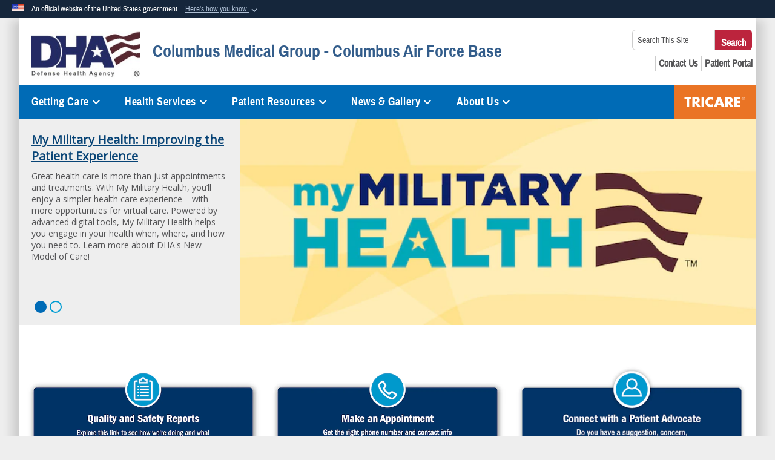

--- FILE ---
content_type: text/html; charset=utf-8
request_url: https://columbus.tricare.mil/
body_size: 20884
content:
<!DOCTYPE html>
<html  lang="en-US">
<head id="Head"><meta content="text/html; charset=UTF-8" http-equiv="Content-Type" /><title>
	Home
</title><meta id="MetaDescription" name="description" content="The official website for Columbus AFB 14th Medical Group" /><meta id="MetaRobots" name="robots" content="INDEX, FOLLOW" /><link href="/Resources/Shared/stylesheets/dnndefault/7.0.0/default.css?cdv=1275" type="text/css" rel="stylesheet"/><link href="/DesktopModules/ArticleCSDashboard/module.css?cdv=1275" type="text/css" rel="stylesheet"/><link href="/DesktopModules/MVC/MosaicLinks/module.css?cdv=1275" type="text/css" rel="stylesheet"/><link href="/DesktopModules/HotInfo/module.css?cdv=1275" type="text/css" rel="stylesheet"/><link href="/DesktopModules/SlideShow/module.css?cdv=1275" type="text/css" rel="stylesheet"/><link href="/desktopmodules/SlideShow/Templates/AirForceResponsive/template.css?cdv=1275" type="text/css" rel="stylesheet"/><link href="/Desktopmodules/SharedLibrary/Plugins/Bootstrap/css/bootstrap.min.css?cdv=1275" type="text/css" rel="stylesheet"/><link href="/Portals/_default/skins/dod2/skin.css?cdv=1275" type="text/css" rel="stylesheet"/><link href="/Portals/_default/Containers/DOD2/container.css?cdv=1275" type="text/css" rel="stylesheet"/><link href="/Portals/9/portal.css?cdv=1275" type="text/css" rel="stylesheet"/><link href="/Portals/9/home.css?cdv=1275" type="text/css" rel="stylesheet"/><link href="/Desktopmodules/SharedLibrary/Plugins/SocialIcons/css/fa-social-icons.css?cdv=1275" type="text/css" rel="stylesheet"/><link href="/Desktopmodules/SharedLibrary/Plugins/Skin/SkipNav/css/skipnav.css?cdv=1275" type="text/css" rel="stylesheet"/><link href="/DesktopModules/SharedLibrary/ValidatedPlugins/aos/aos.css?cdv=1275" type="text/css" rel="stylesheet"/><link href="/Desktopmodules/SharedLibrary/Plugins/MediaElement4.2.9/mediaelementplayer.css?cdv=1275" type="text/css" rel="stylesheet"/><link href="/desktopmodules/ArticleCS/styles/DOD2/style.css?cdv=1275" type="text/css" rel="stylesheet"/><link href="/Desktopmodules/SharedLibrary/Plugins/ColorBox/colorbox.css?cdv=1275" type="text/css" rel="stylesheet"/><link href="/Desktopmodules/SharedLibrary/ValidatedPlugins/font-awesome6/css/all.min.css?cdv=1275" type="text/css" rel="stylesheet"/><link href="/Desktopmodules/SharedLibrary/ValidatedPlugins/font-awesome6/css/v4-shims.min.css?cdv=1275" type="text/css" rel="stylesheet"/><script src="/Resources/libraries/jQuery/03_07_01/jquery.js?cdv=1275" type="text/javascript"></script><script src="/Resources/libraries/jQuery-Migrate/03_04_01/jquery-migrate.js?cdv=1275" type="text/javascript"></script><script src="/Resources/libraries/jQuery-UI/01_13_03/jquery-ui.min.js?cdv=1275" type="text/javascript"></script><script src="/Resources/libraries/HoverIntent/01_10_01/jquery.hoverIntent.min.js?cdv=1275" type="text/javascript"></script><link id="RobotoSlab" rel="stylesheet" type="text/css" href="https://fonts.googleapis.com/css?family=Open+Sans|Roboto+Slab" /><meta name="msvalidate.01" content="4BAA65E882EAE4403F4FAB3443D34664" />

<meta name="google-site-verification" content="taOxT_aRZBKHv13eRrwIBPNo9NrQZZldQOs2lwyK2kw" /><link rel='icon' href='/Portals/9/TRICARE_favicon.ico?ver=4yqR8gJIaacoTv36_C6YPg%3d%3d' type='image/x-icon' /><meta name='host' content='DMA Public Web' /><meta name='contact' content='dma.WebSD@mail.mil' /><link rel="stylesheet" type="text/css" href="/DesktopModules/SharedLibrary/Controls/Banner/CSS/usa-banner.css" /><script  src="/Desktopmodules/SharedLibrary/Plugins/GoogleAnalytics/Universal-Federated-Analytics-8.7.js?agency=DOD&subagency=DMA&sitetopic=dma.web&dclink=true"  id="_fed_an_ua_tag" ></script><style type="text/css">/*Start Dynamic Skin Css*/
.skin-header-background { background-image: url('/Portals/_default/skins/dod2/resources/img/header-back.png') !important; }
.skin-footer-background { background-image: url('/Portals/9/blank logo.png?ver=sZHE8X3tRy70MvmqxTVYFQ%3d%3d') !important; }
</style><meta name="viewport" content="width=device-width,initial-scale=1" /></head>
<body id="Body">

    <form method="post" action="/" id="Form" enctype="multipart/form-data">
<div class="aspNetHidden">
<input type="hidden" name="__EVENTTARGET" id="__EVENTTARGET" value="" />
<input type="hidden" name="__EVENTARGUMENT" id="__EVENTARGUMENT" value="" />
<input type="hidden" name="__VIEWSTATE" id="__VIEWSTATE" value="rpJJ63yzOqtjGJtAxCCkZysZ8HLm/U4tzCe2/juxOdsRQw1VmCa404OrJQPP6aNmVrIoS1iVbZFuAErAdusETwXeTRgZiuBwMxD1m8Fx602rtvbNNmfFFM/KpkTAh3joaUKQwf75dHmyXBXgfVow2m3N3gxFEYUEWgJbYCiq6tjKa391THDSJCA6f/rb7LItn8rvQjTXJV608jNiHQuZJJ0uohEZv0DqOMEIk1u49sxflK4Iotou6U5z0EWcoYzRjB7JYu5TzyWeGBPc2CWP7lM9+YHB15hASsSeNgqIbfblOY7rbAQc3aLoyCNAuIUxyVThpm80iJVubWvRR2PnFOxwyxfg7Wwht/bt/GFOCwk8GDRLwleqiNyZjcDzfCxMDJNTFV4An+Ycylguh463y7zFSGal+kb/75Vd78MGIjZo5ngBT7iWeYp+h8OVe5yuIOQtKQHYyeAHCvkalVY3cGBBFXdUboO8DCtwMTiM17/5xy2eZH5o1TJyeBpR7iSMzdBl4z9d8W/Th4KXhXZdMjAPXYjAJ98lNwEhhbQilqdFfsY2FughFDWQKdflDuoCRZmeYYBCdter3VuXoCz6z/P/rvTiwf2UdlG7pYE06aBDnL5D2hyRpRLHHhC5al+5dt+i2x4QV9HOyA/O54hqB/[base64]/x1VPI+IH9wmyq1C80QzYXT1O7rZZgD9Dou9I4ME9Vld19K4/qLEGZMFILABm+OhvwP0caUfKAgOBgskgR/WWhtFRNUV2jJD34Zl4Wk/UDSvyOCFSYoMyChi4e3GNM6f7R8Hd9x6v7qHrVUsSgLsXSV5vcvZbtNXFHpbFoO9smwLwg8BqKrn/P+JdH4nMKI0XSJGsZss2KMXU4/YCyIYfUCQcvd4RM/26RCwX0DF0iueTUpdkQXo1piVVQ6TI+rc262HQoMjwEYOlpEoXnYJUjKpB71c8ODhxEcSasugRKsiihVh9FO8Ua31A46Kn4ev0A6hQEPtJ/H96rPXLVAaywzuVRzok7Wm45bVsjLMiLP8nr72Mbpevg+IK1yPLf7K8SEfs4UwLSYus4MygO/8t/ZujRrTSTwdLGQ0Ypv4F0Cfgfgrk3jA768iiqjiTX3eGr+BHQbus//Gt3jiZRdSMN9PNwx9wHtYq2gMJDolSAKpc4OCYSMeFt/quHl922xBFvA3UtRryciZnTZfzouhHpub2ktL91hmgs+bXf5vwgNG0oWC53PI07wecKHthLQtSSWA/COz8sluYDs9n9b5e+ceEEoC8S1Yg+oL2Q0hS6Rjw2w7fSaDktTjUEQJvZz41qM4RnISdfNrRPYp8H37fFNP5YEyse9kUy/HCsRA0IPnmkcEygUM1Oi1tq6rl94qXmJdmHVYR7YwT25YEOVWCP+bLc2f/WP4VX2DTLakgnPLqKIMrsYM4WrPV6HVXITXnl7OZ7Gnx41BICKD/gdYRfG3QN/I94LMhbeZbfGxcCwDDrkcT0T8dB67tIMhpwDDEfeCPlThvhbdKwMDB1QtB3d79W56ARBh6zw8wtA9sALJIMoiGuqqchk7XovouimbXNZRdltqg0CJJtwHugr+gx2W0gQarb7QE6C/2IsYs/lznbMc8BMPNH4pBtR5SBxDoAAS7NmLRVqBrSHtDrY58rzX+N8lIcdW4FSy1KTSvqwQXSHlydJIghYR8DWlkUODZnzh1n66wTeWjjKXVJ+AQPz4lR4aFNRo5k0Q4VysIEvV8c476lbBPmGddNRg+TQg0294UrTNqnrsq/m+Up2yJn+ii9jsxRWpGUDcQMv/DtbPgsildLoMagf1m1Wh+0i8uTxlsBTncYyQkKPzIHusB6Apv6CuSGaWI41Qe0P6Qf9189dwAu8kaztB+4NFy5wJrGdpS2hoeOcwycu5evSE7NX3ml5jfpCFI6jrTjbfr+tVXdS/QGtkqo4ccX/eMGBkXF0qKT8zfSnU/SbYDthl3vekVGqoBT7+LzURKS6M9FUdyBHV4g2RcBAkq64MYjzcmPTFHHPi+v2iXSQNH3orRatVCSJztbcJvGTrpRO2p9BxRwLHyfhE0BpawnaC/enWiZkFQ9Ler0yEYNKdtvEVbrI05yUm9O599iq66oZhEZPcNiIwQK/WtpZwGsnGtUuAQwMiTNJgUk9vbq2vApuVMvyrN7HON24HqXzQV1ZaSIl9lnFixkiAtLWooKIK/Lw03Oqe/78ZLg6GXn596k3f5i9PgvuUcobe5f5zYXqDIsyeewbB48wjufeMV2pJdWZGBxM3jl2RmwPXJUt1s5D8/5Sj0v04170qp/roLizN+8Szwlj7WCxL67yQvvubRMa9EcZD96Jvju5EStTSKHDZiokTXbCA9aHs0wog0Lovx9Y0eA4iJf3nexNRjGpK9KOLR/hFq5/mngMEx8LIxQaOyBw+jc0FulT/vWHXi3A03ZaiWfsD2gh6tbTZAjobaaZuEwc4tkDjLByvRSStClTVGowFe9C4uWYI0/PtoZpB+8OPrVrPSJcNtzbucj5qfZih7L2RiiNSirpsQJfOGJFJZOxkjfwevwpmDZEFELpkWpZELHEC0M3WgBh6gxHZWL1vi5QNcvTBAr3bwmCFDlZD/YAttMKp7DrPvj8lOZRf0Oc1iiLkAwNiJr9cNdOECSZFitmHmYcUDOnf4VnmAIwF4SU02obQlIYQZh1HTf/csccUV34kJYGDRIk190K76Mc5c4sAo3PpIOyCCEhfYQ7u8Cfso/kXHMLrEY9lJl9SIdEH1iOHVOTBxBkSLJyjMfnShYmT/m8n1gc0l2AyQJqEkXAB3cTI8bmt98j5T5k8q5/cDWc2L3urmCiCJSvEZdi6WUYlzVcgl4LBSKssQZfsmQLCbuq/qe5w5eEExL5tg9pi5F/ayhz55DcNZp/7JcF8X4H4hho4c4ASsq449sFO1bYSGoVBe00nijmQWU1x6oXN+xoJCwLWVVsrDc0iQzITjotEPkRc1WMnAdZvQbHO9bv/48qRcAhYZXhqKeIWNIyFeTxSrGoyJ+3jx6LNe/Bus/K2D6PzPx4NH9LHfOBE8BwOElsfxZA5mpkMkXsvBxdf36RIBXWbLdpSRYfAt5eBwFB88M+MkSGcsm6/rwz7CUhHP2fZbzmWTTKlKAEPRqq36NPkd4LNqWFCnT3mgUVSTpImjL8YsBwfb3K0efWFzAKTizWWd9ixJ1gJXuteIYhNkIk9bh+2f3VHwyKAHBKuHxtmuLqMl4A0jsrxA6gy7NuXR774roKcswV1lOm+S3OYnEZZJgmT++G7lcmNZpYwFbcvl7VkZu/RSI0a9aqHUg+6mS8669EnYNUDwm12zoV9ZIFPqof+tdJgtDnXfY3zeiYNbTkQOFXzK+LtZlUvine7LC7JVK1v3AnpJa4ZoiCuo1J4jEv6T13N0oyIISe/3IgtxMM7JjV4rJRJBHjjvW/tb3N4pP3x3oMWB8a9fH5akLySA8VEWoVokdMRKCyDP025yWpwgnfuN8a2rWZG4YEgoHxDjU69e9rAUi7G144C8JAw6h0mgstuYetEyvsrQ9sHZC04BOH1EGicp5nbNhk/pXImogt5iyA1aEnFe5RP9sppdxOh2OPNngYX1OGHXMXoO8hVrDTNzIpv9Xychl0M4fTP1sG1bjIVY5n/uJxwra9/gKcETW9MWyicwVUBsXa/JQ/o8SJfV2nF1KFY1UWM15GvKYW03M/pWl4/6rrUm+/r7WbEnCs0okhPC5IQtrX/C/YceYCSRUpATjnG1HKM2ORGgJaGt68WMuOxbeA/slJDxqM6ymFOIeD1pVDaWHirvXUdokp2+OV6m9cZJ830T+mQfCt8ZcgKCixU2wgLvA8msodWuScDlam4UHX6hEhyUgZsyv4S0nCgnYz2uxH2hPmeSY0DXZSPeNP5khwmW9Duh691IgKyoySVY18R0iJuAJ5rAOwbRv6Vi2+pbkbpj/uq21o+jnJEIzTc9Xf+qx8ILPqQ8JdKHTlMTzh5cZLXLpmOKq5EZNnZhRJV5qcE5KeovC9kVBe9VkWY9y7zTOsLSMzyLb34kUOp2+F/g2jkld/[base64]/W9KZYrb/[base64]/zQ+/edXYOqxzZrlD51AzRqhHSNC1bSqGFP7pX56dspK6e7vN42zHSAoEXLNs+D2i/UeWyc0I2NnicKJ2u40V119RcNsGHQHeMwmEc8azqWXrEHrdvBK++tkiLISpYiZVm5DRwyOxu+t+zLABuTsO2RV1n6Rr/itJwcgH4goaRclw5DaWgKkPD0v4iAaGgOiiSgZYHZXZEg0cLkVuYpozqPCcid5uXbrRMyVw4eFGIFP47wZHJ4AMNlQ3aP+ziHceLk93wQVnNWYDDUZmxq4vZzimqutl85WVEc1fQOAvaHJgPmqPZXk8YCASdle9/mRNtp19X4XH75XFUaOK/16TCThEw=" />
</div>

<script type="text/javascript">
//<![CDATA[
var theForm = document.forms['Form'];
if (!theForm) {
    theForm = document.Form;
}
function __doPostBack(eventTarget, eventArgument) {
    if (!theForm.onsubmit || (theForm.onsubmit() != false)) {
        theForm.__EVENTTARGET.value = eventTarget;
        theForm.__EVENTARGUMENT.value = eventArgument;
        theForm.submit();
    }
}
//]]>
</script>


<script src="/WebResource.axd?d=pynGkmcFUV3qnzOaoaT7ZEqQCZEVF9TfnKp8U-0RohbeTzz0aSdCZWfQ-xQ1&amp;t=638901627720898773" type="text/javascript"></script>


<script src="/ScriptResource.axd?d=NJmAwtEo3Ir8qz8RO0iVxkeUBTDQeGpBo8Yw0lSsu_XVwf18AskU8RlURi9t3YoVEJ3Iih4Etq8sN6Y1Drh1w8caQVe3GMIi0nVENt3MdOsY912eZFySvhcHtARF8QPY9zvZ1g2&amp;t=32e5dfca" type="text/javascript"></script>
<script src="/ScriptResource.axd?d=dwY9oWetJoIjVt8BR0ZGscmDdprLfY3_6c9G5E-J9zaelQYI1zJdJfovqW51Ph3H8gF7RdeDw4bWY-8-Lcpa6T6zlXYqjtPh0Zj98SNrb5-V3Ngixsi5Z2hpjf7K2Pc5dtR4er1KkIA_LeMM0&amp;t=32e5dfca" type="text/javascript"></script>
<div class="aspNetHidden">

	<input type="hidden" name="__VIEWSTATEGENERATOR" id="__VIEWSTATEGENERATOR" value="CA0B0334" />
	<input type="hidden" name="__VIEWSTATEENCRYPTED" id="__VIEWSTATEENCRYPTED" value="" />
	<input type="hidden" name="__EVENTVALIDATION" id="__EVENTVALIDATION" value="d5Re1G6jY2cM/NS5ILGeisP6f7jkvX2+8kJP2gbRJUr3r5mOeir6zKZxyFG0LYDqi+HRrm/AvtoWeZTZu1Qx2xZZ2GkNzqbmR12badJZYuQeURI3" />
</div><script src="/Desktopmodules/SharedLibrary/Plugins/MediaElement4.2.9/mediaelement-and-player.min.js?cdv=1275" type="text/javascript"></script><script src="/js/dnn.js?cdv=1275" type="text/javascript"></script><script src="/js/dnn.modalpopup.js?cdv=1275" type="text/javascript"></script><script src="/Portals/_default/skins/dod2/resources/js/skin.js?cdv=1275" type="text/javascript"></script><script src="/js/dnncore.js?cdv=1275" type="text/javascript"></script><script src="/Desktopmodules/SharedLibrary/Plugins/Mobile-Detect/mobile-detect.min.js?cdv=1275" type="text/javascript"></script><script src="/DesktopModules/SharedLibrary/ValidatedPlugins/aos/aos.js?cdv=1275" type="text/javascript"></script><script src="/portals/_default/Skins/DOD2/resources/js/menu-width-detection.js?cdv=1275" type="text/javascript"></script><script src="/Resources/libraries/jQuery-Migrate/03_00_00/jquery-migrate.js?cdv=1275" type="text/javascript"></script><script src="/Desktopmodules/SharedLibrary/Plugins/DVIDSAnalytics/DVIDSVideoAnalytics.min.js?cdv=1275" type="text/javascript"></script><script src="/Desktopmodules/SharedLibrary/Plugins/TouchSwipe/jquery.touchSwipe.min.js?cdv=1275" type="text/javascript"></script><script src="/Desktopmodules/SharedLibrary/Plugins/Cycle/cycle2.js?cdv=1275" type="text/javascript"></script><script src="/Desktopmodules/SharedLibrary/Plugins/Cycle/jquery.cycle2.swipe.js?cdv=1275" type="text/javascript"></script><script src="/Desktopmodules/SharedLibrary/Plugins/ImageScroll/jquery.imageScroll.min.js?cdv=1275" type="text/javascript"></script><script src="/DesktopModules/ArticleCS/Resources/ArticleCS/js/ArticleCS.js?cdv=1275" type="text/javascript"></script><script src="/Desktopmodules/SharedLibrary/Plugins/ColorBox/jquery.colorbox.js?cdv=1275" type="text/javascript"></script><script src="/js/dnn.servicesframework.js?cdv=1275" type="text/javascript"></script><script src="/Desktopmodules/SharedLibrary/Plugins/Skin/js/common.js?cdv=1275" type="text/javascript"></script>
<script type="text/javascript">
//<![CDATA[
Sys.WebForms.PageRequestManager._initialize('ScriptManager', 'Form', [], [], [], 90, '');
//]]>
</script>

        
        
        


<!--CDF(Javascript|/Portals/_default/skins/dod2/resources/js/skin.js?cdv=1275|DnnBodyProvider|100)-->


<script type="text/javascript">
$('#personaBar-iframe').load(function() {$('#personaBar-iframe').contents().find("head").append($("<style type='text/css'>.personabar .personabarLogo {}</style>")); });
</script>
<div id="dnn_ctl13_header_banner_container" class="header_banner_container">
    <span class="header_banner_inner">
        <div class="header_banner_flag">
            An official website of the United States government 
        <div class="header_banner_accordion" tabindex="0" role="button" aria-expanded="false"><u>Here's how you know 
        <span class="expand-more-container"><svg xmlns="http://www.w3.org/2000/svg" height="24" viewBox="0 0 24 24" width="24">
                <path d="M0 0h24v24H0z" fill="none" />
                <path class="expand-more" d="M16.59 8.59L12 13.17 7.41 8.59 6 10l6 6 6-6z" />
            </svg></span></u></div>
        </div>
        <div class="header_banner_panel" style="">
            <div class="header_banner_panel_item">
                <span class="header_banner_dotgov"></span>
                <div id="dnn_ctl13_bannerContentLeft" class="header_banner_content"><p class="banner-contentLeft-text"><strong> Official websites use .mil </strong></p>A <strong>.mil</strong> website belongs to an official U.S. Department of Defense organization in the United States.</div>
            </div>
            <div class="header_banner_panel_item https">
                <span class="header_banner_https"></span>
                <div id="dnn_ctl13_bannerContentRight" class="header_banner_content"><p class="banner-contentRight-text"><strong>Secure .mil websites use HTTPS</strong></p><div> A <strong>lock (<span class='header_banner_icon_lock'><svg xmlns = 'http://www.w3.org/2000/svg' width='52' height='64' viewBox='0 0 52 64'><title>lock </title><path class='icon_lock' fill-rule='evenodd' d='M26 0c10.493 0 19 8.507 19 19v9h3a4 4 0 0 1 4 4v28a4 4 0 0 1-4 4H4a4 4 0 0 1-4-4V32a4 4 0 0 1 4-4h3v-9C7 8.507 15.507 0 26 0zm0 8c-5.979 0-10.843 4.77-10.996 10.712L15 19v9h22v-9c0-6.075-4.925-11-11-11z' /> </svg></span>)</strong> or <strong> https://</strong> means you’ve safely connected to the .mil website. Share sensitive information only on official, secure websites.</div></div>
            </div>

        </div>
    </span>
</div><style> .header_banner_container{ background-color: #15263b; color: #FFF; } .icon_lock { fill: #FFF;} .header_banner_container .header_banner_content .banner-contentLeft-text, .header_banner_container .header_banner_content .banner-contentRight-text { color: #FFF;} </style>
<script type="text/javascript">

jQuery(document).ready(function() {
initializeSkin();
});

</script>

<script type="text/javascript">
var skinvars = {"SiteName":"Columbus Medical Group - Columbus Air Force Base","SiteShortName":"This Site","SiteSubTitle":"","aid":"dha_columbus","IsSecureConnection":true,"IsBackEnd":false,"DisableShrink":false,"IsAuthenticated":false,"SearchDomain":"search.usa.gov","SiteUrl":"https://columbus.tricare.mil/","LastLogin":null,"IsLastLoginFail":false,"IncludePiwik":false,"PiwikSiteID":-1,"SocialLinks":{"Facebook":{"Url":"https://www.facebook.com/183035708435957","Window":"_blank","Relationship":"noopener"},"Twitter":{"Url":"https://twitter.com/TRICARE","Window":"_blank","Relationship":"noopener"},"YouTube":{"Url":"https://www.youtube.com/tricare","Window":"_blank","Relationship":"noopener"},"Flickr":{"Url":"","Window":"_blank","Relationship":"noopener"},"Pintrest":{"Url":"","Window":"_blank","Relationship":"noopener"},"Instagram":{"Url":"https://www.instagram.com/tricare/","Window":"_blank","Relationship":"noopener"},"Blog":{"Url":"","Window":"_blank","Relationship":"noopener"},"RSS":{"Url":"","Window":"_blank","Relationship":"noopener"},"Podcast":{"Url":"","Window":"_blank","Relationship":"noopener"},"Email":{"Url":"","Window":"","Relationship":""},"LinkedIn":{"Url":"https://www.linkedin.com/company/defense-health-agency/","Window":"_blank","Relationship":"noopener"},"Snapchat":{"Url":"","Window":"_blank","Relationship":"noopener"}},"SiteLinks":null,"LogoffTimeout":3300000,"SiteAltLogoText":""};
</script>
<script type="application/ld+json">{"@context":"http://schema.org","@type":"Organization","logo":"https://columbus.tricare.mil/Portals/9/DHAlogo_100pxSD (1).jpg?ver=VfP-0IOtLOf5PBBbKhB44A%3d%3d","name":"Columbus Medical Group - Columbus Air Force Base","url":"https://columbus.tricare.mil/","sameAs":["https://www.facebook.com/183035708435957","https://twitter.com/TRICARE","https://www.instagram.com/tricare/","https://www.youtube.com/tricare"]}</script>



<div class="wrapper container nopad">
    

<div id="skip-link-holder"><a id="skip-link" href="#skip-target">Skip to main content (Press Enter).</a></div>
<header id="main-header" role="banner">
    <div class="skin-header skin-header-background">
        <div class="skin-header-left">
            <button type="button" class="navbar-toggle pull-left skin-nav-toggle no-skin-override" data-toggle="collapse" data-target=".navbar-collapse">
                <span class="sr-only">Toggle navigation</span>
                <span class="fa fa-bars no-skin-override"></span>
            </button>
            <div class="skin-logo">
                <a href="https://columbus.tricare.mil/" rel="" target="">
                    <img src="/Portals/9/DHAlogo_100pxSD (1).jpg?ver=VfP-0IOtLOf5PBBbKhB44A%3d%3d" alt="Home Logo: Columbus Medical Group - Columbus Air Force Base" title="Columbus Medical Group - Columbus Air Force Base" class="img-responsive" /></a>
            </div>
            <div class="skin-title">
                <div class="hidden-xs">
                    
                    <span class="title-text">Columbus Medical Group - Columbus Air Force Base</span>
                    
                </div>
                <div class="visible-xs title-text">
                    Columbus Medical Group - Columbus Air Force Base
                </div>
            </div>
        </div>
        <div class="skin-header-right">
            <div class="skin-search">
                <div class="mobile-search visible-xs pull-right" hidden>
                    <a class="mobile-search-link" href="#" title="Search"><span class="search-icon fa closed fa-lg"></span>
                        <span class="sr-only">Search</span>
                    </a>
                    <div class="mobile-search-popup">
                        <label for="mobileSearch" class="visuallyhidden">Search This Site: </label>
                        <input type="text" name="mobileSearch" class="skin-search-input usagov-search-autocomplete" maxlength="255" aria-label="Search This Site" />
                        <a class="skin-search-go" href="#" title="Search"><span class="fa fa-search fa-inverse fa-lg"></span>
                            <span class="sr-only">Search</span>
                        </a>
                    </div>
                </div>
                <div class="desktop-search hidden-xs">
                    <label for="desktopSearch" class="visuallyhidden">Search This Site: </label>
                    <input type="text" name="desktopSearch" class="skin-search-input usagov-search-autocomplete" maxlength="255" aria-label="Search This Site" />
                    <a class="skin-search-go" href="#" title="Search"><span class="fa fa-search fa-lg"></span>
                        <span class="sr-only">Search</span>
                    </a>
                </div>
            </div>
            <div id="dnn_Header_socialLinks" class="social header-links hidden-xs">
                <ul class=""><li class=""><a href="/Patient-Resources/FAQs/" title="FAQs"><span class="social-icon fa social-link-30"></span></a></li><li class=""><a href="/About-Us/Contact-Us/" title="Contact Us"><span class="social-icon fa fa-book social-link-31"></span></a></li><li class=""><a href="https://my.mhsgenesis.health.mil/ " target="_blank" rel="noopener noreferrer" aria-label="Patient Portal opens in a new window" title="Patient Portal"><span class="social-icon fa fa-briefcase social-link-36"></span></a></li></ul>
            </div>
            
        </div>
    </div>
    <div class="navbar-collapse nav-main-collapse collapse otnav nopad">
        <div class="container nopad menu new-menu" data-autoexpand="false">
            <nav class="nav-main" role="application">
<ul class="nav nav-main" id="main-nav">
	
    <li class="dropdown  top-level ">
    
        <a href="javascript:void(0)" class="dropdown-toggle" aria-expanded="false">Getting Care<span class="fa fa-sm fa-angle-down"></span>
	</a> 
        <ul class="dropdown-menu">
        
    <li class=" dm  ">
        
			<a href="https://columbus.tricare.mil/Getting-Care/Appointments-Referrals"  style="display:flex;align-items:center" >Appointments &amp; Referrals
            </a>
        
    </li>

    <li class=" dm  ">
        
			<a href="https://columbus.tricare.mil/Getting-Care/Driving-Directions"  style="display:flex;align-items:center" >Driving Directions
            </a>
        
    </li>

    <li class=" dm  ">
        
			<a href="https://www.mhsnurseadviceline.com/home" target="_blank" rel="noopeneer noreferrer" style="display:flex;align-items:center" >Military Health System Nurse Advice Line
            </a>
        
    </li>

    <li class=" dm  ">
        
			<a href="https://columbus.tricare.mil/Getting-Care/MHS-GENESIS"  style="display:flex;align-items:center" >MHS GENESIS
            </a>
        
    </li>

        </ul>
    
    </li>

    <li class="dropdown  top-level ">
    
        <a href="https://columbus.tricare.mil/Health-Services" aria-expanded="false">Health Services<span class="fa fa-sm fa-angle-down"></span>
		</a>
    
        <ul class="dropdown-menu">
        
    <li class=" dm dropdown ">
        
			<a href="https://columbus.tricare.mil/Health-Services/Primary-Care"  style="display:flex;align-items:center" aria-expanded="false">Primary Care<span class="fa fa-sm fa-angle-right" style="margin-left:20px"></span>
            </a>
        
        <ul  class="dropdown-menu">
        
    <li class=" dm  ">
        
			<a href="https://columbus.tricare.mil/Health-Services/Primary-Care/Family-Health"  style="display:flex;align-items:center" >Family Health
            </a>
        
    </li>

        </ul>
    
    </li>

    <li class=" dm dropdown ">
        
			<a href="https://columbus.tricare.mil/Health-Services/Preventive-Care"  style="display:flex;align-items:center" aria-expanded="false">Preventive Care<span class="fa fa-sm fa-angle-right" style="margin-left:20px"></span>
            </a>
        
        <ul  class="dropdown-menu">
        
    <li class=" dm  ">
        
			<a href="https://columbus.tricare.mil/Health-Services/Preventive-Care/Immunizations"  style="display:flex;align-items:center" >Immunizations
            </a>
        
    </li>

    <li class=" dm  ">
        
			<a href="https://columbus.tricare.mil/Health-Services/Preventive-Care/Family-Advocacy"  style="display:flex;align-items:center" >Family Advocacy
            </a>
        
    </li>

    <li class=" dm  ">
        
			<a href="https://columbus.tricare.mil/Health-Services/Preventive-Care/Flight-Medicine"  style="display:flex;align-items:center" >Flight Medicine
            </a>
        
    </li>

        </ul>
    
    </li>

    <li class=" dm  ">
        
			<a href="https://columbus.tricare.mil/Health-Services/Contraceptive-Care"  style="display:flex;align-items:center" >Contraceptive Care
            </a>
        
    </li>

    <li class=" dm  ">
        
			<a href="https://columbus.tricare.mil/Health-Services/Urgent-Emergency-Care"  style="display:flex;align-items:center" >Urgent &amp; Emergency Care
            </a>
        
    </li>

    <li class=" dm dropdown ">
        
			<a href="https://columbus.tricare.mil/Health-Services/Mental-Health"  style="display:flex;align-items:center" aria-expanded="false">Mental Health<span class="fa fa-sm fa-angle-right" style="margin-left:20px"></span>
            </a>
        
        <ul  class="dropdown-menu">
        
    <li class=" dm  ">
        
			<a href="https://columbus.tricare.mil/Health-Services/Mental-Health/Alcohol-and-Drug-Abuse-Prevention-and-Treatment-ADAPT"  style="display:flex;align-items:center" >Alcohol and Drug Abuse Prevention and Treatment (ADAPT)
            </a>
        
    </li>

        </ul>
    
    </li>

    <li class=" dm dropdown ">
        
			<a href="https://columbus.tricare.mil/Health-Services/Lab-Tests-Radiology"  style="display:flex;align-items:center" aria-expanded="false">Lab Tests &amp; Radiology<span class="fa fa-sm fa-angle-right" style="margin-left:20px"></span>
            </a>
        
        <ul  class="dropdown-menu">
        
    <li class=" dm  ">
        
			<a href="https://columbus.tricare.mil/Health-Services/Lab-Tests-Radiology/Radiology"  style="display:flex;align-items:center" >Radiology
            </a>
        
    </li>

    <li class=" dm  ">
        
			<a href="https://columbus.tricare.mil/Health-Services/Lab-Tests-Radiology/Laboratory"  style="display:flex;align-items:center" >Laboratory
            </a>
        
    </li>

        </ul>
    
    </li>

    <li class=" dm dropdown ">
        
			<a href="https://columbus.tricare.mil/Health-Services/Specialty-Care"  style="display:flex;align-items:center" aria-expanded="false">Specialty Care<span class="fa fa-sm fa-angle-right" style="margin-left:20px"></span>
            </a>
        
        <ul  class="dropdown-menu">
        
    <li class=" dm  ">
        
			<a href="https://columbus.tricare.mil/Health-Services/Specialty-Care/Physical-Therapy"  style="display:flex;align-items:center" >Physical Therapy
            </a>
        
    </li>

        </ul>
    
    </li>

    <li class=" dm  ">
        
			<a href="https://columbus.tricare.mil/Health-Services/Case-Management"  style="display:flex;align-items:center" >Case Management
            </a>
        
    </li>

    <li class=" dm  ">
        
			<a href="https://columbus.tricare.mil/Health-Services/Dental"  style="display:flex;align-items:center" >Dental
            </a>
        
    </li>

    <li class=" dm  ">
        
			<a href="https://columbus.tricare.mil/Health-Services/Pharmacy"  style="display:flex;align-items:center" >Pharmacy
            </a>
        
    </li>

    <li class=" dm dropdown ">
        
			<a href="https://columbus.tricare.mil/Health-Services/Vision"  style="display:flex;align-items:center" aria-expanded="false">Vision<span class="fa fa-sm fa-angle-right" style="margin-left:20px"></span>
            </a>
        
        <ul  class="dropdown-menu">
        
    <li class=" dm  ">
        
			<a href="https://columbus.tricare.mil/Health-Services/Vision/Optometry"  style="display:flex;align-items:center" >Optometry
            </a>
        
    </li>

        </ul>
    
    </li>

    <li class=" dm dropdown ">
        
			<a href="https://columbus.tricare.mil/Health-Services/Womens-Health-Pregnancy"  style="display:flex;align-items:center" aria-expanded="false">Women&#39;s Health &amp; Pregnancy<span class="fa fa-sm fa-angle-right" style="margin-left:20px"></span>
            </a>
        
        <ul  class="dropdown-menu">
        
    <li class=" dm  ">
        
			<a href="https://columbus.tricare.mil/Health-Services/Womens-Health-Pregnancy/Womens-Health"  style="display:flex;align-items:center" >Women&#39;s Health
            </a>
        
    </li>

        </ul>
    
    </li>

    <li class=" dm dropdown ">
        
			<a href="https://columbus.tricare.mil/Health-Services/Other"  style="display:flex;align-items:center" aria-expanded="false">Other<span class="fa fa-sm fa-angle-right" style="margin-left:20px"></span>
            </a>
        
        <ul  class="dropdown-menu">
        
    <li class=" dm  ">
        
			<a href="https://columbus.tricare.mil/Health-Services/Other/Medical-Records"  style="display:flex;align-items:center" >Medical Records
            </a>
        
    </li>

    <li class=" dm  ">
        
			<a href="https://columbus.tricare.mil/Health-Services/Other/Public-Health"  style="display:flex;align-items:center" >Public Health
            </a>
        
    </li>

    <li class=" dm  ">
        
			<a href="https://columbus.tricare.mil/Health-Services/Other/TRICARE-Services-Office"  style="display:flex;align-items:center" >TRICARE Services Office
            </a>
        
    </li>

    <li class=" dm  ">
        
			<a href="https://columbus.tricare.mil/Health-Services/Other/Referral-Management-Center"  style="display:flex;align-items:center" >Referral Management Center
            </a>
        
    </li>

        </ul>
    
    </li>

        </ul>
    
    </li>

    <li class="dropdown  top-level ">
    
        <a href="javascript:void(0)" class="dropdown-toggle" aria-expanded="false">Patient Resources<span class="fa fa-sm fa-angle-down"></span>
	</a> 
        <ul class="dropdown-menu">
        
    <li class=" dm  ">
        
			<a href="https://columbus.tricare.mil/Patient-Resources/Customer-Service"  style="display:flex;align-items:center" >Customer Service
            </a>
        
    </li>

    <li class=" dm  ">
        
			<a href="https://www.dha.mil/OIG" target="_blank" rel="noopeneer noreferrer" style="display:flex;align-items:center" >DHA Office of the Inspector General
            </a>
        
    </li>

    <li class=" dm  ">
        
			<a href="https://columbus.tricare.mil/Patient-Resources/Exceptional-Family-Member-Program-EFMP"  style="display:flex;align-items:center" >Exceptional Family Member Program (EFMP)
            </a>
        
    </li>

    <li class=" dm  ">
        
			<a href="https://columbus.tricare.mil/Patient-Resources/FAQs"  style="display:flex;align-items:center" >FAQs
            </a>
        
    </li>

    <li class=" dm  ">
        
			<a href="https://columbus.tricare.mil/Patient-Resources/Forms"  style="display:flex;align-items:center" >Forms
            </a>
        
    </li>

    <li class=" dm  ">
        
			<a href="https://columbus.tricare.mil/Patient-Resources/Healthcare-Resolutions"  style="display:flex;align-items:center" >Healthcare Resolutions
            </a>
        
    </li>

    <li class=" dm  ">
        
			<a href="https://www.health.mil/Military-Health-Topics/Privacy-and-Civil-Liberties/HIPAA-Compliance-within-the-MHS/Notice-of-Privacy-Practices" target="_blank" rel="noopeneer noreferrer" style="display:flex;align-items:center" >MHS Notice of Privacy Practices
            </a>
        
    </li>

    <li class=" dm  ">
        
			<a href="https://columbus.tricare.mil/Patient-Resources/Patient-Rights-Responsibilities"  style="display:flex;align-items:center" >Patient Rights &amp; Responsibilities
            </a>
        
    </li>

    <li class=" dm  ">
        
			<a href="https://columbus.tricare.mil/Patient-Resources/Policies"  style="display:flex;align-items:center" >Policies
            </a>
        
    </li>

    <li class=" dm  ">
        
			<a href="https://newsroom.tricare.mil/About-Us/Related-Links" target="_blank" rel="noopeneer noreferrer" style="display:flex;align-items:center" >Related Links
            </a>
        
    </li>

    <li class=" dm  ">
        
			<a href="https://columbus.tricare.mil/Patient-Resources/Virtual-Education-Center"  style="display:flex;align-items:center" >Virtual Education Center
            </a>
        
    </li>

        </ul>
    
    </li>

    <li class="dropdown  top-level ">
    
        <a href="https://columbus.tricare.mil/News-Gallery" aria-expanded="false">News &amp; Gallery<span class="fa fa-sm fa-angle-down"></span>
		</a>
    
        <ul class="dropdown-menu">
        
    <li class=" dm  ">
        
			<a href="https://columbus.tricare.mil/News-Gallery/Articles"  style="display:flex;align-items:center" >Articles
            </a>
        
    </li>

    <li class=" dm  ">
        
			<a href="https://columbus.tricare.mil/News-Gallery/Videos"  style="display:flex;align-items:center" >Videos
            </a>
        
    </li>

    <li class=" dm  ">
        
			<a href="https://columbus.tricare.mil/News-Gallery/Publications"  style="display:flex;align-items:center" >Publications
            </a>
        
    </li>

    <li class=" dm  ">
        
			<a href="https://dha.mil/news" target="_blank" rel="noopeneer noreferrer" style="display:flex;align-items:center" >DHA Health News
            </a>
        
    </li>

        </ul>
    
    </li>

    <li class="dropdown  top-level ">
    
        <a href="https://columbus.tricare.mil/About-Us" aria-expanded="false">About Us<span class="fa fa-sm fa-angle-down"></span>
		</a>
    
        <ul class="dropdown-menu">
        
    <li class=" dm  ">
        
			<a href="https://columbus.tricare.mil/About-Us/Contact-Us"  style="display:flex;align-items:center" >Contact Us
            </a>
        
    </li>

    <li class=" dm  ">
        
			<a href="https://columbus.tricare.mil/About-Us/Directory"  style="display:flex;align-items:center" >Directory
            </a>
        
    </li>

    <li class=" dm  ">
        
			<a href="https://www.DHA.mil/about-dha" target="_blank" rel="noopeneer noreferrer" style="display:flex;align-items:center" >About the DHA
            </a>
        
    </li>

    <li class=" dm  ">
        
			<a href="https://health.mil/About-MHS" target="_blank" rel="noopeneer noreferrer" style="display:flex;align-items:center" >About the MHS
            </a>
        
    </li>

        </ul>
    
    </li>

    <li class=" top-level ">
    
        <a href="https://tricare.mil/" target="_blank" rel="noopeneer noreferrer">TRICARE
		</a>
    
    </li>

</ul>
</nav>




        </div>
    </div>
</header>
<p id="skip-target-holder"><a id="skip-target" name="skip-target" class="skip" tabindex="-1"></a></p>

    <div id="content" role="main">
        <div class="container nopad">
            <div id="dnn_ContentPane"><div class="DnnModule DnnModule-HotInfo DnnModule-70206"><a name="70206"></a>
<div class="empty-container">
    <div id="dnn_ctr70206_ContentPane"><!-- Start_Module_70206 --><div id="dnn_ctr70206_ModuleContent" class="DNNModuleContent ModHotInfoC">
	

<script type="text/javascript">
    $(document).ready(function () {
        var hotinfomodule = $('.DnnModule-70206');
        var modulecheck = $('#dnn_ctr70206_ModuleContent');

        if (modulecheck.find('.hi-outer').length == 0) {
            hotinfomodule.css('display', 'none');
        }
    });
</script>

</div><!-- End_Module_70206 --></div>
    <div class="clearfix"></div>
</div>
</div><div class="DnnModule DnnModule-SlideShow DnnModule-5069"><a name="5069"></a>
<div class="empty-container">
    <div id="dnn_ctr5069_ContentPane"><!-- Start_Module_5069 --><div id="dnn_ctr5069_ModuleContent" class="DNNModuleContent ModSlideShowC">
	
<!--[if gte IE 8]>
<style>
.ieframe
{
    white-space: nowrap;
    text-align: center;
}
.ieimage
{
    top: 0 !important;
    left: 0 !important;
    margin-right: 0 !important;
    transform: none !important;
    vertical-align: middle;
    position: relative !important;
    margin-left: -4px;
}
.iehelper
{
    display: inline-block;
    height: 100%;
    vertical-align: middle;
}
</style>
<![endif]-->

<style>.top-rotator-2-5069.top-rotator .split-left { padding-top: 40%; }</style>
<script type="text/javascript" src="/DesktopModules/Slideshow/Resources/js/analyticsParamsForDVIDSAnalyticsAPI.js"></script>
<div class="top-rotator top-rotator-2 top-rotator-2-5069">
    <div class="slideContainer">
        
        <div class="slidePrevious left slide-control"><span class="glyphicon glyphicon-chevron-left fa fa-angle-left" aria-hidden="true"></span></div>
        <div class="slideNext right slide-control"><span class="glyphicon glyphicon-chevron-right fa fa-angle-right" aria-hidden="true"></span></div>
        
        
        <div class="slide">
            <div class="split">
                <div id="left3750" class="split-left">
                    <a id="slideLink3750" href="https://tricare.mil/mymilitaryhealth" target="_blank" title="My Military Health: Improving the Patient Experience" class="ieframe slide-inner" style="background-image: url(https://media.defense.gov/2025/Feb/10/2003644010/680/385/0/250210-A-AB123-001.JPG)">
                        <!--[if IE]> <span class="iehelper"></span> <![endif]-->
                        <img alt="Great health care is more than just appointments and treatments. With My Military Health, you’ll enjoy a simpler health care experience – with more opportunities for virtual care.  Powered by advanced digital tools, My Military Health helps you engage in your health when, where, and how you need to. Learn more about DHA&#39;s New Model of Care!" src="https://media.defense.gov/2025/Feb/10/2003644010/680/385/0/250210-A-AB123-001.JPG" class="" />
                        
                    </a>
                    
                    
                </div>
            </div>
            <div class="split">
                <div class="split-right">
                    <div class="slideText">
                        <div class="slideTitle"><a href="https://tricare.mil/mymilitaryhealth" target="_blank">My Military Health: Improving the Patient Experience</a></div>
                        <div class="slideCaption">Great health care is more than just appointments and treatments. With My Military Health, you’ll enjoy a simpler health care experience – with more opportunities for virtual care.  Powered by advanced digital tools, My Military Health helps you engage in your health when, where, and how you need to. Learn more about DHA's New Model of Care!</div>
                    </div>
                    <div class="slideLinks"></div>
                </div>
            </div>
        </div>
        
        
        
        <div class="slide">
            <div class="split">
                <div id="left2485" class="split-left">
                    <a id="slideLink2485" href="https://columbus.tricare.mil/Patient-Resources/Virtual-Education-Center" target="_self" title="Visit our new Virtual Education Center!" class="ieframe slide-inner" style="background-image: url(https://media.defense.gov/2024/Aug/15/2003539002/680/385/0/240815-A-AB123-001.JPG)">
                        <!--[if IE]> <span class="iehelper"></span> <![endif]-->
                        <img alt="The Defense Health Agency’s Virtual Education Center is an online educational platform with more than 50,000 resources covering 60 medical topics. The Virtual Education Center puts the power in your hands to research health topics before you talk to your provider." src="https://media.defense.gov/2024/Aug/15/2003539002/680/385/0/240815-A-AB123-001.JPG" class="" />
                        
                    </a>
                    
                    
                </div>
            </div>
            <div class="split">
                <div class="split-right">
                    <div class="slideText">
                        <div class="slideTitle"><a href="https://columbus.tricare.mil/Patient-Resources/Virtual-Education-Center" target="_self">Visit our new Virtual Education Center!</a></div>
                        <div class="slideCaption">The Defense Health Agency’s Virtual Education Center is an online educational platform with more than 50,000 resources covering 60 medical topics. The Virtual Education Center puts the power in your hands to research health topics before you talk to your provider.</div>
                    </div>
                    <div class="slideLinks"></div>
                </div>
            </div>
        </div>
        
        
        
        <div class="pagerContainer"></div>
    </div>
    <div style="clear:both;"></div>
</div>

<script type="text/javascript">
    var YouTubeAPILoaded = false;
    var allPlayers = [];
    jQuery( document ).ready( function () {

        //Load the YouTube IFrame Player API code asynchronously
        var tag = document.createElement('script');

        tag.src = "https://www.youtube.com/iframe_api";
        var firstScriptTag = document.getElementsByTagName('script')[0];
        firstScriptTag.parentNode.insertBefore(tag, firstScriptTag);

        var resizeTimer;
        var moduleContainer = jQuery( "#dnn_ctr5069_ModuleContent" );
        var slideContainer = moduleContainer.find( ".slideContainer" );
        var pagerContainer = moduleContainer.find( ".pagerContainer" );
        var slides = slideContainer.children("div.slide");
        var windowWidth = jQuery( window ).width();

        function setConainerHeight(){
            var newContainerHeight = 0;
            slides.each(function(idx, element){
                if(element.scrollHeight > newContainerHeight) {
                    newContainerHeight = element.scrollHeight;
                }
            });
            slideContainer.css("min-height", newContainerHeight);
        }

        function ChopSlideText(obj, safe) {
            var originalString = obj.html();
            if (originalString.length > safe) {
                obj.html(originalString.substr(0, safe));
            }
        }
        
        slideContainer.find('img').each(function(i, img){
            var loaded = function() {
                img.width < img.height ? $(img).parent('.slide-inner').addClass('slide-inner-portrait') : 0;
                setConainerHeight();
            }
            img.complete ? loaded() : img.addEventListener('load', loaded);
        });

        $(window).on('resize', function(e) {
            clearTimeout(resizeTimer);
            resizeTimer = setTimeout(function() {
                setConainerHeight();
            }, 250);
        });

        $.each(slides.children("div.slideCaption"), function () {
            ChopSlideText($(this), 245);//220
        });

        slideContainer.on('cycle-initialized',function(){
            setTimeout(function(){
                moduleContainer.find(".top-rotator").css( "visibility", "visible" );
                setConainerHeight();
            },100);
        }).cycle({
            slides: "> .slide",
            fx: "fade",
            speed: 1000,
            timeout: 5000,
            pauseOnHover: true,
            paused: false,
            swipe: true,
            prev: "> .slidePrevious",
            next: "> .slideNext",
            log:false,
            pager: slideContainer.children("div.pagerContainer"),
            pagerTemplate: "<a href='#' class='page'>{{slideNum}}</a>",
            pagerActiveClass: "activeSlide"
        });

        var pagerIcons = pagerContainer.find(".page");

        if(pagerIcons.length <= 1) {
            pagerContainer.css("display","none");
            var slidePrevious=moduleContainer.find(".slidePrevious.left.slide-control");
            slidePrevious.css("display","none");
            var slideNext=moduleContainer.find(".slideNext.right.slide-control");
            slideNext.css("display","none");
        }

        pagerIcons.on("click", function(){
            if(false || false) {
                slideContainer.on('cycle-after', function(event, opts){
                    slideContainer.cycle('pause');
                });
            }
        });

        jQuery(".slidePrevious").on("click", function(){
            if(false || false) {
                slideContainer.on('cycle-after', function(event, opts){
                    slideContainer.cycle('pause');
                });
            }
        });

        jQuery(".slideNext").on("click", function(){
            if(false || false) {
                slideContainer.on('cycle-after', function(event, opts){
                    slideContainer.cycle('pause');
                });
            }
        });

        if(false) {
            slideContainer.on('cycle-after', function(event, opts){
                slideContainer.cycle('pause');
            });
        }

    });

    function onYouTubeIframeAPIReady() {
        YouTubeAPILoaded = true;
    }
</script>

</div><!-- End_Module_5069 --></div>
    <div class="clearfix"></div>
</div>
</div><div class="DnnModule DnnModule-MosaicLinks DnnModule-5070"><a name="5070"></a>
<div class="empty-container">
    <div id="dnn_ctr5070_ContentPane"><!-- Start_Module_5070 --><div id="dnn_ctr5070_ModuleContent" class="DNNModuleContent ModMosaicLinksC">
	<div id="mvcContainer-5070">
    




<div id="Items-5070">
  
<div class="blocksSeven">
    <div class="row">
        
        <div class="col-md-4 col-sm-6" id="ml_1_5070_item">
            <a alt="" aria-labelledby="ml_1_5070_label"  target="_blank"  class="blockEach" href="https://health.mil/GoToMTF?id=0074" id="anch_1_5070">
                <h2 id="ml_1_5070_label" style='visibility:hidden;'>Quality and Safety Reports</h2>
                <img alt="Quality and Safety" src="https://media.defense.gov/2020/Jan/22/2002237676/740/740/0/171114-D-JD571-1003.JPG" class="img-responsive center-block">
            </a>
            <style>
              #ml_1_5070_item a {
                  background: #133E68;
              }

              #ml_1_5070_item img {
                  opacity: 0.85;
                  
              }

              #ml_1_5070_item a:hover img {
                  opacity: 1;
              }

              @media (min-width: 979px) and (max-width: 1199px) {
                  #ml_1_5070_item img {
                      opacity: 0.85;
                  }
              }

              @media (min-width: 769px) and (max-width: 979px) {
                  #ml_1_5070_item img {
                      opacity: 0.85;
                  }
              }

              @media (max-width: 768px) {
                  #ml_1_5070_item img {
                      opacity: 1;
                  }
              }
            </style>

        </div>
        
        <div class="col-md-4 col-sm-6" id="ml_2_5070_item">
            <a alt="" aria-labelledby="ml_2_5070_label"  class="blockEach" href="/Getting-Care/Appointments-Referrals/" id="anch_2_5070">
                <h2 id="ml_2_5070_label" style='visibility:hidden;'>Make an Appointment</h2>
                <img alt="Make an Appointment" src="https://media.defense.gov/2019/Dec/30/2002229718/740/740/0/171114-D-JD571-2002.JPG" class="img-responsive center-block">
            </a>
            <style>
              #ml_2_5070_item a {
                  background: #133E68;
              }

              #ml_2_5070_item img {
                  opacity: 0.85;
                  
              }

              #ml_2_5070_item a:hover img {
                  opacity: 1;
              }

              @media (min-width: 979px) and (max-width: 1199px) {
                  #ml_2_5070_item img {
                      opacity: 0.85;
                  }
              }

              @media (min-width: 769px) and (max-width: 979px) {
                  #ml_2_5070_item img {
                      opacity: 0.85;
                  }
              }

              @media (max-width: 768px) {
                  #ml_2_5070_item img {
                      opacity: 1;
                  }
              }
            </style>

        </div>
        
        <div class="col-md-4 col-sm-6" id="ml_3_5070_item">
            <a alt="" aria-labelledby="ml_3_5070_label"  class="blockEach" href="mailto:usaf.columbus-ms.14-mdg.mbx.mdg-patient-advocate@health.mil " id="anch_3_5070">
                <h2 id="ml_3_5070_label" style='visibility:hidden;'>Connect with a Patient Advocate</h2>
                <img alt="https://desmond-doss.tricare.mil/About-Us/Contact-Us" src="https://media.defense.gov/2024/Jun/28/2003501415/740/740/0/240628-A-HQ507-150.PNG" class="img-responsive center-block">
            </a>
            <style>
              #ml_3_5070_item a {
                  background: #133E68;
              }

              #ml_3_5070_item img {
                  opacity: 0.85;
                  
              }

              #ml_3_5070_item a:hover img {
                  opacity: 1;
              }

              @media (min-width: 979px) and (max-width: 1199px) {
                  #ml_3_5070_item img {
                      opacity: 0.85;
                  }
              }

              @media (min-width: 769px) and (max-width: 979px) {
                  #ml_3_5070_item img {
                      opacity: 0.85;
                  }
              }

              @media (max-width: 768px) {
                  #ml_3_5070_item img {
                      opacity: 1;
                  }
              }
            </style>

        </div>
        
    </div>
</div>


</div>

</div>



</div><!-- End_Module_5070 --></div>
    <div class="clearfix"></div>
</div>
</div><div class="DnnModule DnnModule-DNN_HTML DnnModule-8094"><a name="8094"></a>
<div class="empty-container">
    <div id="dnn_ctr8094_ContentPane"><!-- Start_Module_8094 --><div id="dnn_ctr8094_ModuleContent" class="DNNModuleContent ModDNNHTMLC">
	<div id="dnn_ctr8094_HtmlModule_lblContent" class="Normal">
	<div class="highlightedLinks">
<h2 class="titleBlock">I WANT TO...</h2>

<ul>
 <li><a href="https://www.tricare.mil/deers" target="_blank">Update My Information&nbsp;in DEERS</a></li>
 <li><a href="/Health-Services/Case-Management/">Learn About Case Management</a></li>
 <li><a href="/News-Gallery/">See the Latest News</a></li>
 <li><a href="https://tricare.mil/CoveredServices/IsItCovered" target="_blank">See What TRICARE&nbsp;Covers</a></li>
 <li><a href="https://tricare.mil/GettingCare/FindDoctor" target="_blank">Find a Doctor</a></li>
 <li><a href="https://tricare.mil/Plans/Enroll" target="_blank">Enroll or Purchase a TRICARE Plan</a></li>
 <li><a href="https://tricare.mil/CoveredServices/Pharmacy/ManageScripts" target="_blank">Manage My TRICARE Prescriptions</a></li>
 <li><a href="https://tricare.mil/FindDoctor/Appointments/Referrals/CheckStatus" target="_blank">View My TRICARE Referrals/Authorizations</a></li>
 <li><a href="https://www.health.mil/Military-Health-Topics/Privacy-and-Civil-Liberties/HIPAA-Compliance-within-the-MHS/Notice-of-Privacy-Practices" target="_blank">See MHS&#39; Notice of Privacy Practices</a></li>
 <li><a href="https://tricare.mil/FindDoctor/ChangePCM" target="_blank">Change My Primary Care Manager</a></li>
 <li><a href="https://tricare.mil/PatientResources/Claims" target="_blank">File or Check a TRICARE Claim</a></li>
 <li><a href="mailto:usaf.columbus-ms.14-mdg.mbx.mdg-patient-advocate@health.mil " target="_blank">Contact My&nbsp;Patient Advocate</a></li>
</ul>
</div>

</div>

</div><!-- End_Module_8094 --></div>
    <div class="clearfix"></div>
</div>
</div></div>
        </div>

        <div class="container">

            <div class="row skin-top-row">
                <div id="dnn_SidePane" class="col-md-4 DNNEmptyPane"></div>
                <div class="col-md-8">
                    <div class="row">
                        <div id="dnn_FeaturePane" class="col-md-12 DNNEmptyPane"></div>
                    </div>
                    <div class="row">
                        <div id="dnn_RightPane" class="col-md-5 col-md-push-7 DNNEmptyPane"></div>
                        <div id="dnn_LeftPane" class="col-md-7 col-md-pull-5 DNNEmptyPane"></div>
                    </div>
                </div>
            </div>

            <div class="row">
                <div id="dnn_BottomPane" class="col-md-12"><div class="DnnModule DnnModule-ArticleCSDashboard DnnModule-22437"><a name="22437"></a>
<div class="base-container">
    <h2 id="dnn_ctr22437_titleWrapper" class="title">
        <span id="dnn_ctr22437_dnnTitle_titleLabel" class="Head">TRICARE News and Updates</span>



    </h2>
    <div id="dnn_ctr22437_ContentPane"><!-- Start_Module_22437 --><div id="dnn_ctr22437_ModuleContent" class="DNNModuleContent ModArticleCSDashboardC">
	<div id="dnn_ctr22437_Dashboard_ph">
		
<div class="adash dash-top-stories-card row">
    
    
    <div class="storyEach col-lg-3 col-md-3 col-sm-12">
        <a class="storyInner" href='https://newsroom.tricare.mil/News/TRICARE-News/Article/4380774/your-safety-your-comfort-your-choice-requesting-chaperones-at-military-hospital' >
            <div class="row">
                <div class="subheadline col-lg-12 visible-lg">News</div>
                
                <div class="cposter col-lg-12 col-md-12 col-sm-5 col-xs-4">
                    <div class="storyThumb">
                        
                        <img src='https://media.defense.gov/2026/Jan/15/2003857072/400/400/0/260115-O-D0202-1001.JPG' alt="Icons of blue and yellow hands interlocked. Text reads: &quot;Your Safety. Your Comfort. Your Choice.&quot; DHA logo and TRICARE logo." title="Chaperones (or “standbys”) serve as an unbiased third party to any exam or clinical visit between you and your provider at a military hospital or clinic. They’re a safeguard for both patients and staff. They can help you and your provider feel at ease, especially during sensitive exams." class="img-responsive" />
                    </div>
                </div>
                
                <div class="storyCopy col-lg-12 col-md-9 col-sm-7 col-xs-8">
                    <h4 class="title">
                        Your safety, your comfort, your choice: Requesting chaperones at military hospitals and clinics 
                        
                    </h4>

                    <div class="hidden-xs wraptxt">
                        When you get care at a military hospital or clinic, your safety, comfort, and privacy are top priorities. The Defense Health Agency recently published its chaperone policy across all military hospitals and clinics worldwide. You can request a chaperone for any physical exam or medical or dental visit. 
                        <div class="cardSummaryFadeout fadeoutholder"></div>
                    </div>
                </div>
                <div class="clearfix"></div>
            </div>
        </a>
    </div>
    
    
    
    <div class="storyEach col-lg-3 col-md-3 col-sm-12">
        <a class="storyInner" href='https://newsroom.tricare.mil/News/TRICARE-News/Article/4376744/get-your-health-results-faster-in-2026-lab-and-test-results-immediately-availab' >
            <div class="row">
                <div class="subheadline col-lg-12 visible-lg">News</div>
                
                <div class="cposter col-lg-12 col-md-12 col-sm-5 col-xs-4">
                    <div class="storyThumb">
                        
                        <img src='https://media.defense.gov/2026/Jan/13/2003855836/400/400/0/260113-O-D0202-1001.PNG' alt="Woman wearing blouse looks at smartphone. Text reads: &quot;Your Health Results, Sooner. Get your lab results, radiology reports, pathology findings, clinical notes, and other test results as soon as they&#39;re ready in the MHS GENESIS Patient Portal. Results may appear before your provider has a chance to review them. Your provider will contact you with anything that requires urgent, sensitive, or time-critical follow up.&quot; MHS GENESIS logo. Footnote: &quot;MHS GENESIS is a registered trademark of the Department of Defense, Defense Health Agency. All rights reserved.&quot;" title="Starting Jan. 20, the MHS GENESIS Patient Portal will send you a notification when new results or notes are available. Sometimes, this may mean you see your results before your care team reviews them. You’ll need to verify that an active email account is associated with your patient portal to get these notifications. Check your settings to verify your email address." class="img-responsive" />
                    </div>
                </div>
                
                <div class="storyCopy col-lg-12 col-md-9 col-sm-7 col-xs-8">
                    <h4 class="title">
                        Get your health results faster in 2026: Lab and test results immediately available in your MHS GENESIS Patient Portal 
                        
                    </h4>

                    <div class="hidden-xs wraptxt">
                        Do you get care at a military hospital or clinic? Starting Jan. 20, you’ll be able to access lab results, radiology reports, pathology reports, and clinical notes immediately through the MHS GENESIS Patient Portal. 
                        <div class="cardSummaryFadeout fadeoutholder"></div>
                    </div>
                </div>
                <div class="clearfix"></div>
            </div>
        </a>
    </div>
    
    
    
    <div class="storyEach col-lg-3 col-md-3 col-sm-12">
        <a class="storyInner" href='https://newsroom.tricare.mil/News/TRICARE-News/Article/4373270/make-the-most-of-your-tricare-pharmacy-benefit-in-2026' >
            <div class="row">
                <div class="subheadline col-lg-12 visible-lg">News</div>
                
                <div class="cposter col-lg-12 col-md-12 col-sm-5 col-xs-4">
                    <div class="storyThumb">
                        
                        <img src='https://media.defense.gov/2026/Jan/08/2003852324/400/400/0/260108-O-D0202-1001.JPG' alt="Uniformed service member stores medications at pharmacy" title="Airman 1st Class Zeek Allen stores away filled medications at the 5th Medical Group building on Minot Air Force Base, North Dakota, Aug. 18, 2025. The pharmacy provides essential medications to service members, their families, and military retirees. (U.S. Air Force photo by Senior Airman Kendra A. Ransum)" class="img-responsive" />
                    </div>
                </div>
                
                <div class="storyCopy col-lg-12 col-md-9 col-sm-7 col-xs-8">
                    <h4 class="title">
                        Make the most of your TRICARE pharmacy benefit in 2026
                        
                    </h4>

                    <div class="hidden-xs wraptxt">
                        The TRICARE Pharmacy Program helps you get the prescription drugs you need in a safe, easy, and affordable way. Express Scripts administers the TRICARE pharmacy benefit and offers tools to help you manage your prescriptions.
                        <div class="cardSummaryFadeout fadeoutholder"></div>
                    </div>
                </div>
                <div class="clearfix"></div>
            </div>
        </a>
    </div>
    
    
    
    <div class="storyEach col-lg-3 col-md-3 col-sm-12">
        <a class="storyInner" href='https://newsroom.tricare.mil/News/TRICARE-News/Article/4371752/tricare-allowable-charges-and-balance-billing-what-you-need-to-know' >
            <div class="row">
                <div class="subheadline col-lg-12 visible-lg">News</div>
                
                <div class="cposter col-lg-12 col-md-12 col-sm-5 col-xs-4">
                    <div class="storyThumb">
                        
                        <img src='https://media.defense.gov/2026/Jan/06/2003851429/400/400/0/260106-O-D0202-1001.JPG' alt="Man in orange shirt reads papers while he sits at a desk" title="Only nonparticipating providers are allowed to practice balance billing. In the U.S. and U.S. territories, these providers can’t charge you more than 15% of the TRICARE-allowable charge. " class="img-responsive" />
                    </div>
                </div>
                
                <div class="storyCopy col-lg-12 col-md-9 col-sm-7 col-xs-8">
                    <h4 class="title">
                        TRICARE-allowable charges and balance billing: What you need to know
                        
                    </h4>

                    <div class="hidden-xs wraptxt">
                        You may have heard the terms “allowable charge” and “balance billing.” But what do these terms mean when you have TRICARE? This article explains the different types of TRICARE-authorized providers and what they’re allowed to charge you.
                        <div class="cardSummaryFadeout fadeoutholder"></div>
                    </div>
                </div>
                <div class="clearfix"></div>
            </div>
        </a>
    </div>
    
    
</div>
<div class="footer">
    <a href='https://newsroom.tricare.mil/'  target="_blank" rel="noopener" >
        More
        <span class="fa fa-angle-double-right"></span>
    </a>
</div>

<script>
function equalHeights(className) {
    var findClass = document.getElementsByClassName(className);

	var imgtag = null;
    var tallest = 0;

  // Loop over matching divs
  for(i = 0; i < findClass.length; i++)
  {
    var ele = findClass[i];
    var eleHeight = ele.offsetHeight;
    tallest = (eleHeight>tallest ? eleHeight : tallest);
  }
  for(i = 0; i < findClass.length; i++)
  {
    findClass[i].style.height = tallest + "px";

	if (document.documentElement.clientWidth <= 975) {
		findClass[i].style.height = "100%";
	}

	if ($(findClass[i]).find('img.img-responsive').length <= 0){
		$(findClass[i]).find('.storyCopy').each(function(){
			$(this).removeClass("col-sm-7");
			$(this).removeClass("col-xs-8");
			$(this).addClass("col-sm-12");
			$(this).addClass("col-xs-12");
		});
	}

	if($(findClass[i]).find('div.hidden-xs.wraptxt').height() < 180){
		$(findClass[i]).find('.cardSummaryFadeout').each(function(){
			$(this).removeClass("cardSummaryFadeout");
		});
	}else{
		$(findClass[i]).find('.fadeoutholder').each(function(){
			$(this).addClass("cardSummaryFadeout");
		});
	}
  }



}

var resizeTimer;

$(window).on('resize', function(e) {

  clearTimeout(resizeTimer);
  resizeTimer = setTimeout(function() {

    equalHeights('storyEach');
	equalHeights('storyInner');

  }, 250);

});

$(window).load(function(){
	equalHeights('storyEach');
	equalHeights('storyInner');

	$(".dash-top-stories-card").css("visibility", "visible");
});

$(".dash-top-stories-card").css("visibility", "hidden");
</script>
	</div>


</div><!-- End_Module_22437 --></div>
</div>
</div><div class="DnnModule DnnModule-MosaicLinks DnnModule-50828"><a name="50828"></a>
<div class="empty-container">
    <div id="dnn_ctr50828_ContentPane"><!-- Start_Module_50828 --><div id="dnn_ctr50828_ModuleContent" class="DNNModuleContent ModMosaicLinksC">
	<div id="mvcContainer-50828">
    




<div id="Items-50828">
  
<div class="blocksSeven">
    <div class="row">
        
        <div class="col-md-4 col-sm-6" id="ml_1_50828_item">
            <a alt="" aria-labelledby="ml_1_50828_label"  target="_blank"  class="blockEach" href="https://www.safehelpline.org/" id="anch_1_50828">
                <h2 id="ml_1_50828_label" style='visibility:hidden;'>DoD Safe Helpline</h2>
                <img alt="DOD Safe Helpline" src="https://media.defense.gov/2021/Apr/09/2002629036/740/740/0/210409-A-AB123-003.PNG" class="img-responsive center-block">
            </a>
            <style>
              #ml_1_50828_item a {
                  background: #133E68;
              }

              #ml_1_50828_item img {
                  opacity: 0.85;
                  
              }

              #ml_1_50828_item a:hover img {
                  opacity: 1;
              }

              @media (min-width: 979px) and (max-width: 1199px) {
                  #ml_1_50828_item img {
                      opacity: 0.85;
                  }
              }

              @media (min-width: 769px) and (max-width: 979px) {
                  #ml_1_50828_item img {
                      opacity: 0.85;
                  }
              }

              @media (max-width: 768px) {
                  #ml_1_50828_item img {
                      opacity: 1;
                  }
              }
            </style>

        </div>
        
        <div class="col-md-4 col-sm-6" id="ml_2_50828_item">
            <a alt="" aria-labelledby="ml_2_50828_label"  target="_blank"  class="blockEach" href="https://988lifeline.org/" id="anch_2_50828">
                <h2 id="ml_2_50828_label" style='visibility:hidden;'>988 Suicide & Crisis Lifeline</h2>
                <img alt="Links to 988 Suicide &amp; Crisis Lifeline" src="https://media.defense.gov/2023/Aug/15/2003284570/740/740/0/230815-A-AB123-010.JPG" class="img-responsive center-block">
            </a>
            <style>
              #ml_2_50828_item a {
                  background: #133E68;
              }

              #ml_2_50828_item img {
                  opacity: 0.85;
                  
              }

              #ml_2_50828_item a:hover img {
                  opacity: 1;
              }

              @media (min-width: 979px) and (max-width: 1199px) {
                  #ml_2_50828_item img {
                      opacity: 0.85;
                  }
              }

              @media (min-width: 769px) and (max-width: 979px) {
                  #ml_2_50828_item img {
                      opacity: 0.85;
                  }
              }

              @media (max-width: 768px) {
                  #ml_2_50828_item img {
                      opacity: 1;
                  }
              }
            </style>

        </div>
        
        <div class="col-md-4 col-sm-6" id="ml_3_50828_item">
            <a alt="" aria-labelledby="ml_3_50828_label"  target="_blank"  class="blockEach" href="https://www.sapr.mil/" id="anch_3_50828">
                <h2 id="ml_3_50828_label" style='visibility:hidden;'>DoD Sexual Assault Prevention and Response Office</h2>
                <img alt="DOD Sexual Assault Prevention and Response Office" src="https://media.defense.gov/2021/Apr/09/2002629035/740/740/0/210409-A-AB123-002.PNG" class="img-responsive center-block">
            </a>
            <style>
              #ml_3_50828_item a {
                  background: #133E68;
              }

              #ml_3_50828_item img {
                  opacity: 0.85;
                  
              }

              #ml_3_50828_item a:hover img {
                  opacity: 1;
              }

              @media (min-width: 979px) and (max-width: 1199px) {
                  #ml_3_50828_item img {
                      opacity: 0.85;
                  }
              }

              @media (min-width: 769px) and (max-width: 979px) {
                  #ml_3_50828_item img {
                      opacity: 0.85;
                  }
              }

              @media (max-width: 768px) {
                  #ml_3_50828_item img {
                      opacity: 1;
                  }
              }
            </style>

        </div>
        
    </div>
</div>


</div>

</div>



</div><!-- End_Module_50828 --></div>
    <div class="clearfix"></div>
</div>
</div><div class="DnnModule DnnModule-HotInfo DnnModule-8093"><a name="8093"></a>
<div class="empty-container">
    <div id="dnn_ctr8093_ContentPane"><!-- Start_Module_8093 --><div id="dnn_ctr8093_ModuleContent" class="DNNModuleContent ModHotInfoC">
	<div id="dnn_ctr8093_View_panelOuter" class="hi-outer hi-outern-8093">
		
    <style> .hi-main-barn-8093 { background-color:#ec792d;color:#fff} .hi-outern-8093{ margin-bottom:15px} .hi-main-barn-8093:hover{ background-color:#ec792d } .hi-main-barn-8093.hot{ cursor:pointer}</style>
    <div id="dnn_ctr8093_View_hotContainer" class="hi-main-bar hi-main-barn-8093 hot">
			
        <span class="hi-text">
            <span id="dnn_ctr8093_View_lblText"><span style="font-size:larger;"><em><strong>Don&rsquo;t forget to keep your family&rsquo;s information up to date in <a href="https://milconnect.dmdc.osd.mil/milconnect/" target="_blank">DEERS</a>!</strong></em></span></span>
        </span>
        <span class="hi-date">
            <span id="dnn_ctr8093_View_lblDate"></span>
        </span>
    
		</div>
    
    

	</div>

<script type="text/javascript">


    $(document).ready(function () {
        $('.hi-main-barn-8093').click(function () {
            var target = '_blank';
            var win = window.open('https://milconnect.dmdc.osd.mil/milconnect/', target);
            win.focus();
        })
    });

    $(document).ready(function () {
        $('.hi-admin-sliden-8093').click(function () {

            var slideoutMenu = $(this).closest(".hi-admin-outer");
            slideoutMenu.toggleClass("open");
            if (slideoutMenu.hasClass("open")) {
                slideoutMenu.animate({
                    right: "0px"
                });
            } else {
                slideoutMenu.animate({
                    right: -310
                }, 250);
            }
        });
    });
</script>

</div><!-- End_Module_8093 --></div>
    <div class="clearfix"></div>
</div>
</div></div>
            </div>
        </div>
    </div>
    <footer role="contentinfo" class="footer-default">
        <div class="skin-footer-background">
            <div class="container">
                <div class="row">
                    <div id="dnn_FooterLinks" class="col-md-6 col-footerlinks">
                        


                    <div class="DnnModule DnnModule-DNN_HTML DnnModule-5067"><a name="5067"></a>
<div class="empty-container">
    <div id="dnn_ctr5067_ContentPane"><!-- Start_Module_5067 --><div id="dnn_ctr5067_ModuleContent" class="DNNModuleContent ModDNNHTMLC">
	<div id="dnn_ctr5067_HtmlModule_lblContent" class="Normal">
	<p style="text-align: right;"><strong>&nbsp;</strong>201 Independence Drive, Bldg 1100<br />
Columbus Air Force Base, Mississippi 39710-5300<br />
USA</p>

</div>

</div><!-- End_Module_5067 --></div>
    <div class="clearfix"></div>
</div>
</div></div>
                    <div class="col-md-6 col-sociallinks">
                        <div id="dnn_SocialLinks_stayconnected" class="skin-social">
    <h3>Stay Connected</h3>
</div>


                    </div>
                </div>
                <div class="row">
                    <div id="dnn_FooterContentLeftPane" class="col-md-8 DNNEmptyPane"></div>
                    <div id="dnn_FooterRightPane" class="col-md-4 DNNEmptyPane"></div>
                </div>
                <div class="row">
                    <div id="dnn_FooterRowLeft" class="col-md-4"><div class="DnnModule DnnModule-DNN_HTML DnnModule-22535"><a name="22535"></a>
<div class="empty-container">
    <div id="dnn_ctr22535_ContentPane"><!-- Start_Module_22535 --><div id="dnn_ctr22535_ModuleContent" class="DNNModuleContent ModDNNHTMLC">
	<div id="dnn_ctr22535_HtmlModule_lblContent" class="Normal">
	<h3>Email Updates</h3>
<br />
<span style="font-size:larger;"><a href="https://t1.news.dha.mil/lp/DHA_TRICARE_NEWS_SUB" target="_blank"><strong>Sign up to receive TRICARE updates and news releases via email.</strong></a></span>
</div>

</div><!-- End_Module_22535 --></div>
    <div class="clearfix"></div>
</div>
</div><div class="DnnModule DnnModule-DNN_HTML DnnModule-61221"><a name="61221"></a>
<div class="empty-container">
    <div id="dnn_ctr61221_ContentPane"><!-- Start_Module_61221 --><div id="dnn_ctr61221_ModuleContent" class="DNNModuleContent ModDNNHTMLC">
	<div id="dnn_ctr61221_HtmlModule_lblContent" class="Normal">
		<h3>Patient Advocate</h3>
<strong>Phone</strong>: 662-434-2273, Option 6<br />
<strong>Email</strong>: <a href="mailto:usaf.columbus-ms.14-mdg.mbx.mdg-patient-advocate@health.mil">usaf.columbus-ms.14-mdg.mbx.mdg-patient-advocate@health.mil</a><br />
&nbsp;
	</div>

</div><!-- End_Module_61221 --></div>
    <div class="clearfix"></div>
</div>
</div></div>
                    <div id="dnn_FooterRowMiddle" class="col-md-4"><div class="DnnModule DnnModule-DNN_HTML DnnModule-5065"><a name="5065"></a>
<div class="empty-container">
    <div id="dnn_ctr5065_ContentPane"><!-- Start_Module_5065 --><div id="dnn_ctr5065_ModuleContent" class="DNNModuleContent ModDNNHTMLC">
	<div id="dnn_ctr5065_HtmlModule_lblContent" class="Normal">
	<div class="panel">
<p><a href="https://tricare.mil/">www.tricare.mil</a>&nbsp;is an official website of the&nbsp;<a href="https://www.dha.mil/">Defense Health Agency</a>, a component of the&nbsp;<a href="https://health.mil/" rel="noopener noreferrer" shape="rect" target="_blank" title="Health.mil">Military Health System</a>&nbsp;</p>

<p>TRICARE is a registered trademark of the Department of Defense,&nbsp;DHA. All rights reserved.</p>

<p>The appearance of hyperlinks does not constitute endorsement by the DHA of non-U.S. Government sites or the information, products, or services contained therein. Although the DHA may or may not use these sites as additional distribution channels for Department of Defense information, it does not exercise editorial control over all of the information that you may find at these locations. Such hyperlinks are provided consistent with the stated purpose of this website.</p>

<p>Some documents are presented in Portable Document Format. A PDF reader is required for viewing.&nbsp;<a href="http://get.adobe.com/reader/" rel="noopener noreferrer" target="_blank" title="Download PDF Reader">Download a PDF Reader</a>&nbsp;or&nbsp;<a href="http://helpx.adobe.com/support.html" rel="noopener noreferrer" target="_blank" title="Learn about PDFs">learn more about PDFs</a>.</p>
</div>

</div>

</div><!-- End_Module_5065 --></div>
    <div class="clearfix"></div>
</div>
</div></div>
                    <div id="dnn_FooterRowRight" class="col-md-4"><div class="DnnModule DnnModule-DNN_HTML DnnModule-5066"><a name="5066"></a>
<div class="empty-container">
    <div id="dnn_ctr5066_ContentPane"><!-- Start_Module_5066 --><div id="dnn_ctr5066_ModuleContent" class="DNNModuleContent ModDNNHTMLC">
	<div id="dnn_ctr5066_HtmlModule_lblContent" class="Normal">
	<div class="panel">
<h3>Need to Submit a Claim?</h3>

<p>Send it to the correct&nbsp;<a href="https://tricare.mil/PatientResources/Claims/ClaimsAddresses" target="_blank">claims address</a>.</p>

<h3>Need Technical Help?</h3>

<p>Find the&nbsp;<a href="https://tricare.mil/GettingCare/VirtualHealth/SecurePatientPortal/SecureLogin/TechnicalHelp">right contact info</a>&nbsp;for the help you need.</p>

<h3>DHA</h3>

<p><a href="https://www.dha.mil/">https://www.dha.mil/</a></p>

<p>7700 Arlington Boulevard<br />
Suite 5101<br />
Falls Church, VA 22042-5101</p>

<p><a href="https://www.dha.mil/Contact-Us-Form">Contact DHA</a></p>

<div class="DHAseals">
<p><a href="https://www.defense.gov/" target="_blank" title="Defense.gov"><img alt="DoD Logo" src="/portals/1/Images/DODseal-55px.png?ver=rtlWKmtkxXxafvjNBJyAXQ%3d%3d" style="width: 55px; height: 55px;" title="DoD Logo" /></a>&nbsp;&nbsp;<a href="https://health.mil/" target="_blank" title="Health.mil"><img alt="mhs Logo" src="/portals/1/Images/MHSseal-55px.png?ver=j_H2C39NwIBpIpoxRilSLA%3d%3d" style="width: 55px; height: 55px;" title="mhs Logo" /></a>&nbsp;&nbsp;<a href="https://www.DHA.mil/about-dha" target="_blank" title="Health.mil"><img alt="" src="https://media.defense.gov/2022/Mar/11/2002964425/-1/-1/0/110322-A-AB123-001.PNG" style="width: 55px; height: 55px;" title="" /></a></p>

<p>&nbsp;</p>
</div>
</div>

</div>

</div><!-- End_Module_5066 --></div>
    <div class="clearfix"></div>
</div>
</div></div>
                </div>
                <div class="row">
                    <div id="dnn_FooterPane" class="col-md-12"><div class="DnnModule DnnModule-DNN_HTML DnnModule-5068"><a name="5068"></a>
<div class="empty-container">
    <div id="dnn_ctr5068_ContentPane"><!-- Start_Module_5068 --><div id="dnn_ctr5068_ModuleContent" class="DNNModuleContent ModDNNHTMLC">
	<div id="dnn_ctr5068_HtmlModule_lblContent" class="Normal">
	<ul class="universalFooter">
 <li><a href="https://tricare.mil/Privacy" shape="rect" target="_blank" title="Go to Privacy Policy">Privacy Policy</a></li>
 <li><a href="https://dpcld.defense.gov/Privacy.aspx" target="_blank" title="Go to DoD Privacy Program page">Privacy Program</a></li>
 <li><a href="https://www.defense.gov/Resources/DOD-Information-Quality-Guidelines/" target="_blank" title="Go to DoD Information Quality Guidelines page">Information Quality</a></li>
 <li><a href="https://open.defense.gov/" target="_blank" title="Goes to DoD Open Government page">Open Government</a></li>
 <li><a href="https://www.esd.whs.mil/DD/plainlanguage/" target="_blank" title="Goes to DoD Plain Language page">Plain Writing</a></li>
 <li><a href="https://dha.mil/Accessibility" target="_blank" title="Go to Health.mil Page on 508">Accessibility/Section 508</a></li>
 <li><a href="https://tricare.mil/fraud" target="_blank" title="Go to Health.mil Page About Fraud &amp; Abuse">Fraud&nbsp;&amp; Abuse</a></li>
 <li><a href="https://dha.mil/FOIA" shape="rect" target="_blank" title="Go to Health.mil Page About FOIA">FOIA</a></li>
 <li><a href="https://dha.mil/OEERM" target="_blank">No FEAR Act</a></li>
 <li><a href="https://www.usa.gov/" target="_blank" title="Go to USA.gov">USA.gov</a></li>
</ul>

</div>

</div><!-- End_Module_5068 --></div>
    <div class="clearfix"></div>
</div>
</div></div>
                </div>
            </div>
            

<div class="skin-footer-banner">
      <a id="dnn_FooterBanner_hlDmaLink" class="no-skin-override" rel="noreferrer noopener" href="https://www.web.dma.mil/" target="_blank">Hosted by Defense Media Activity - WEB.mil</a>
      <a id="dnn_FooterBanner_hlVcl" rel="noreferrer noopener" href="https://www.veteranscrisisline.net/get-help-now/military-crisis-line/" target="_blank"><img id="dnn_FooterBanner_imgVclImage" class="vcl" src="/DesktopModules/SharedLibrary/Images/VCL%20988_Hoz_CMYK.jpg" alt="Veterans Crisis Line number. Dial 988 then Press 1" /></a>
</div>

        </div>
    </footer>
</div>

        <input name="ScrollTop" type="hidden" id="ScrollTop" />
        <input name="__dnnVariable" type="hidden" id="__dnnVariable" autocomplete="off" value="`{`__scdoff`:`1`,`sf_siteRoot`:`/`,`sf_tabId`:`114`}" />
        <script src="/DesktopModules/SharedLibrary/Controls/Banner/JS/GovBanner.js?cdv=1275" type="text/javascript"></script><script src="/Desktopmodules/SharedLibrary/Plugins/Bootstrap/js/bootstrap.min.js?cdv=1275" type="text/javascript"></script><script src="/DesktopModules/SharedLibrary/ValidatedPlugins/dompurify//purify.min.js?cdv=1275" type="text/javascript"></script>
    </form>
    <!--CDF(Javascript|/js/dnncore.js?cdv=1275|DnnBodyProvider|100)--><!--CDF(Css|/Portals/9/home.css?cdv=1275|DnnPageHeaderProvider|100)--><!--CDF(Javascript|/js/dnn.modalpopup.js?cdv=1275|DnnBodyProvider|50)--><!--CDF(Css|/Resources/Shared/stylesheets/dnndefault/7.0.0/default.css?cdv=1275|DnnPageHeaderProvider|5)--><!--CDF(Css|/Portals/_default/skins/dod2/skin.css?cdv=1275|DnnPageHeaderProvider|15)--><!--CDF(Css|/Portals/_default/Containers/DOD2/container.css?cdv=1275|DnnPageHeaderProvider|25)--><!--CDF(Css|/DesktopModules/ArticleCSDashboard/module.css?cdv=1275|DnnPageHeaderProvider|10)--><!--CDF(Css|/DesktopModules/ArticleCSDashboard/module.css?cdv=1275|DnnPageHeaderProvider|10)--><!--CDF(Css|/Portals/_default/containers/dod2/container.css?cdv=1275|DnnPageHeaderProvider|25)--><!--CDF(Css|/DesktopModules/MVC/MosaicLinks/module.css?cdv=1275|DnnPageHeaderProvider|10)--><!--CDF(Css|/Portals/_default/Containers/DOD2/container.css?cdv=1275|DnnPageHeaderProvider|25)--><!--CDF(Css|/DesktopModules/HotInfo/module.css?cdv=1275|DnnPageHeaderProvider|10)--><!--CDF(Css|/DesktopModules/HotInfo/module.css?cdv=1275|DnnPageHeaderProvider|10)--><!--CDF(Css|/Portals/_default/Containers/DOD2/container.css?cdv=1275|DnnPageHeaderProvider|25)--><!--CDF(Css|/DesktopModules/HotInfo/module.css?cdv=1275|DnnPageHeaderProvider|10)--><!--CDF(Css|/DesktopModules/HotInfo/module.css?cdv=1275|DnnPageHeaderProvider|10)--><!--CDF(Css|/desktopmodules/SlideShow/Templates/AirForceResponsive/template.css?cdv=1275|DnnPageHeaderProvider|11)--><!--CDF(Css|/Portals/_default/Containers/DOD2/container.css?cdv=1275|DnnPageHeaderProvider|25)--><!--CDF(Css|/DesktopModules/SlideShow/module.css?cdv=1275|DnnPageHeaderProvider|10)--><!--CDF(Css|/Portals/_default/Containers/DOD2/container.css?cdv=1275|DnnPageHeaderProvider|25)--><!--CDF(Css|/DesktopModules/MVC/MosaicLinks/module.css?cdv=1275|DnnPageHeaderProvider|10)--><!--CDF(Css|/Portals/_default/Containers/DOD2/container.css?cdv=1275|DnnPageHeaderProvider|25)--><!--CDF(Css|/Portals/_default/Containers/DOD2/container.css?cdv=1275|DnnPageHeaderProvider|25)--><!--CDF(Css|/Portals/_default/Containers/DOD2/container.css?cdv=1275|DnnPageHeaderProvider|25)--><!--CDF(Css|/Portals/_default/Containers/DOD2/container.css?cdv=1275|DnnPageHeaderProvider|25)--><!--CDF(Css|/Portals/_default/containers/dod2/container.css?cdv=1275|DnnPageHeaderProvider|25)--><!--CDF(Css|/Portals/_default/Containers/DOD2/container.css?cdv=1275|DnnPageHeaderProvider|25)--><!--CDF(Css|/Portals/_default/Containers/DOD2/container.css?cdv=1275|DnnPageHeaderProvider|25)--><!--CDF(Css|/Portals/9/portal.css?cdv=1275|DnnPageHeaderProvider|35)--><!--CDF(Javascript|/Desktopmodules/SharedLibrary/Plugins/Skin/js/common.js?cdv=1275|DnnBodyProvider|101)--><!--CDF(Javascript|/Desktopmodules/SharedLibrary/Plugins/Mobile-Detect/mobile-detect.min.js?cdv=1275|DnnBodyProvider|100)--><!--CDF(Css|/Desktopmodules/SharedLibrary/Plugins/SocialIcons/css/fa-social-icons.css?cdv=1275|DnnPageHeaderProvider|100)--><!--CDF(Css|/Desktopmodules/SharedLibrary/Plugins/Skin/SkipNav/css/skipnav.css?cdv=1275|DnnPageHeaderProvider|100)--><!--CDF(Css|/DesktopModules/SharedLibrary/ValidatedPlugins/aos/aos.css?cdv=1275|DnnPageHeaderProvider|100)--><!--CDF(Javascript|/DesktopModules/SharedLibrary/ValidatedPlugins/aos/aos.js?cdv=1275|DnnBodyProvider|100)--><!--CDF(Javascript|/portals/_default/Skins/DOD2/resources/js/menu-width-detection.js?cdv=1275|DnnBodyProvider|100)--><!--CDF(Javascript|/Resources/libraries/jQuery-Migrate/03_00_00/jquery-migrate.js?cdv=1275|DnnBodyProvider|100)--><!--CDF(Javascript|/Desktopmodules/SharedLibrary/Plugins/DVIDSAnalytics/DVIDSVideoAnalytics.min.js?cdv=1275|DnnBodyProvider|100)--><!--CDF(Javascript|/Desktopmodules/SharedLibrary/Plugins/MediaElement4.2.9/mediaelement-and-player.min.js?cdv=1275|DnnBodyProvider|10)--><!--CDF(Css|/Desktopmodules/SharedLibrary/Plugins/MediaElement4.2.9/mediaelementplayer.css?cdv=1275|DnnPageHeaderProvider|100)--><!--CDF(Javascript|/Desktopmodules/SharedLibrary/Plugins/TouchSwipe/jquery.touchSwipe.min.js?cdv=1275|DnnBodyProvider|100)--><!--CDF(Javascript|/Desktopmodules/SharedLibrary/Plugins/Cycle/cycle2.js?cdv=1275|DnnBodyProvider|100)--><!--CDF(Javascript|/Desktopmodules/SharedLibrary/Plugins/Cycle/jquery.cycle2.swipe.js?cdv=1275|DnnBodyProvider|100)--><!--CDF(Javascript|/Desktopmodules/SharedLibrary/Plugins/ImageScroll/jquery.imageScroll.min.js?cdv=1275|DnnBodyProvider|100)--><!--CDF(Javascript|/Resources/libraries/jQuery-Migrate/03_00_00/jquery-migrate.js?cdv=1275|DnnBodyProvider|100)--><!--CDF(Javascript|/Desktopmodules/SharedLibrary/Plugins/DVIDSAnalytics/DVIDSVideoAnalytics.min.js?cdv=1275|DnnBodyProvider|100)--><!--CDF(Javascript|/Desktopmodules/SharedLibrary/Plugins/MediaElement4.2.9/mediaelement-and-player.min.js?cdv=1275|DnnBodyProvider|10)--><!--CDF(Css|/Desktopmodules/SharedLibrary/Plugins/MediaElement4.2.9/mediaelementplayer.css?cdv=1275|DnnPageHeaderProvider|100)--><!--CDF(Javascript|/Desktopmodules/SharedLibrary/Plugins/TouchSwipe/jquery.touchSwipe.min.js?cdv=1275|DnnBodyProvider|100)--><!--CDF(Javascript|/Desktopmodules/SharedLibrary/Plugins/Cycle/cycle2.js?cdv=1275|DnnBodyProvider|100)--><!--CDF(Javascript|/Desktopmodules/SharedLibrary/Plugins/Cycle/jquery.cycle2.swipe.js?cdv=1275|DnnBodyProvider|100)--><!--CDF(Javascript|/Desktopmodules/SharedLibrary/Plugins/ImageScroll/jquery.imageScroll.min.js?cdv=1275|DnnBodyProvider|100)--><!--CDF(Css|/desktopmodules/ArticleCS/styles/DOD2/style.css?cdv=1275|DnnPageHeaderProvider|100)--><!--CDF(Javascript|/DesktopModules/ArticleCS/Resources/ArticleCS/js/ArticleCS.js?cdv=1275|DnnBodyProvider|100)--><!--CDF(Css|/Desktopmodules/SharedLibrary/Plugins/ColorBox/colorbox.css?cdv=1275|DnnPageHeaderProvider|100)--><!--CDF(Javascript|/Desktopmodules/SharedLibrary/Plugins/ColorBox/jquery.colorbox.js?cdv=1275|DnnBodyProvider|100)--><!--CDF(Javascript|/js/dnn.js?cdv=1275|DnnBodyProvider|12)--><!--CDF(Javascript|/js/dnn.servicesframework.js?cdv=1275|DnnBodyProvider|100)--><!--CDF(Javascript|/DesktopModules/SharedLibrary/Controls/Banner/JS/GovBanner.js?cdv=1275|DnnFormBottomProvider|1)--><!--CDF(Javascript|/Desktopmodules/SharedLibrary/Plugins/Bootstrap/js/bootstrap.min.js?cdv=1275|DnnFormBottomProvider|100)--><!--CDF(Css|/Desktopmodules/SharedLibrary/Plugins/Bootstrap/css/bootstrap.min.css?cdv=1275|DnnPageHeaderProvider|14)--><!--CDF(Css|/Desktopmodules/SharedLibrary/ValidatedPlugins/font-awesome6/css/all.min.css?cdv=1275|DnnPageHeaderProvider|100)--><!--CDF(Css|/Desktopmodules/SharedLibrary/ValidatedPlugins/font-awesome6/css/v4-shims.min.css?cdv=1275|DnnPageHeaderProvider|100)--><!--CDF(Javascript|/DesktopModules/SharedLibrary/ValidatedPlugins/dompurify//purify.min.js?cdv=1275|DnnFormBottomProvider|100)--><!--CDF(Javascript|/DesktopModules/SharedLibrary/ValidatedPlugins/dompurify//purify.min.js?cdv=1275|DnnFormBottomProvider|100)--><!--CDF(Javascript|/Resources/libraries/jQuery/03_07_01/jquery.js?cdv=1275|DnnPageHeaderProvider|5)--><!--CDF(Javascript|/Resources/libraries/HoverIntent/01_10_01/jquery.hoverIntent.min.js?cdv=1275|DnnPageHeaderProvider|55)--><!--CDF(Javascript|/Resources/libraries/jQuery-Migrate/03_04_01/jquery-migrate.js?cdv=1275|DnnPageHeaderProvider|6)--><!--CDF(Javascript|/Resources/libraries/jQuery-UI/01_13_03/jquery-ui.min.js?cdv=1275|DnnPageHeaderProvider|10)-->
    
</body>
</html>


--- FILE ---
content_type: text/css
request_url: https://columbus.tricare.mil/Portals/9/portal.css?cdv=1275
body_size: 6768
content:
.wrapper.container,.wrapper.container .container,header .menu.container,header .menu.container .container{width:auto}header .skin-header-background{background:0 0!important}.otnav{background:0 0}.Normal,.adetail .gallery .item .info,.article-view .adetail.news .body,.z-tabs.medium>ul>li>a{font-size:16px}@media (min-width:1200px){.wrapper.container{width:95%;max-width:1400px}}.alist.news .title{font-family:archivo_narrowBold,Arial Narrow,Arial,sans-serif;font-weight:700}a:focus{outline:dotted thin}.link-no-style{text-decoration:none;color:#6d6e71;cursor:text;font-weight:400}sub,sup{font-size:75%;line-height:0;position:relative;vertical-align:baseline}sup{top:-.5em}sub{bottom:-.25em}audio,canvas,video{display:inline-block}audio{margin-bottom:10px}audio:not([controls]){display:none}.right{float:right;margin-top:5px;text-align:right}.left{float:left}img.right{float:right;padding:20px}.clear.shdw-bottom{background:url(/_inc/img/shdw_brdr-bott.png);display:block;height:50px;margin:0 -20px}.update{border-top:1px solid #999;color:#696969;font-size:.875em;margin:20px 0;padding-top:5px}.SectionMarker{display:block;padding:5px;margin:10px 0;color:#fff;font-weight:700;font-size:16px;background-color:#228b22}.tip{background-color:#e4f5fc;border-bottom:1px solid #545456;border-top:1px solid #545456;margin:10px;padding:10px 10px 12px;line-height:1.25em;font-family:archivo_narrowBold,Arial Narrow,Arial,sans-serif}.tip h3{margin:0}strong{font-family:archivo_narrowBold,Arial Narrow,Arial,sans-serif}.hovertip{border-bottom:1px dotted #000;color:#000;cursor:help;position:relative}.hovertip .DefinitionTerm{margin-left:-999em;position:absolute;font-size:14px;font-weight:400}.hovertip .DefinitionTerm ul{padding-left:20px}.hovertip .cancelButton{display:block;margin:0;background:url(Images/icons/t17_sprite_v02.svg) 0 -355px no-repeat;-webkit-background-size:100% auto;background-size:100% auto;position:absolute;top:-5px;right:-10px;width:35px;height:35px;cursor:pointer}.hovertip.ios:active .DefinitionTerm,.hovertip:focus .DefinitionTerm,.hovertip:hover .DefinitionTerm{position:absolute;left:0;top:1.5em;z-index:20000;margin-left:0;width:225px;background:#fff;border:1px solid #999;line-height:1.1em;-moz-border-radius:5px;border-radius:5px;-webkit-box-shadow:5px 5px 5px rgba(0,0,0,.1);-moz-box-shadow:5px 5px 5px rgba(0,0,0,.1);box-shadow:5px 5px 5px rgba(0,0,0,.1);padding:10px 15px 10px 10px}.hovertip.ios:active em,.hovertip:focus em,.hovertip:hover em{font-size:1.2em;font-weight:700;display:block;padding:.2em 0 .6em}.hovertip .BCAC-location .hovertip:hover .DefinitionTerm{left:-200%}.form-msg .hovertip:hover span{font-size:1.1em;line-height:1em}.form-msg.right .hovertip:hover span{left:auto;right:0}.form-msg.isItCovered{margin-top:10px}.form-msg.isItCovered .hovertip:hover span{left:100%;bottom:0;top:auto}.hovertip .main ol>li,.main .hovertip ul>li{margin:0 0 0 20px}*{box-sizing:border-box}body,html{height:100%}body{font-family:archivo_narrow,Arial Narrow,Arial,sans-serif;color:#545456;font-size:16px;line-height:1.5}.skipNav{z-index:100;position:absolute;left:-1000px;display:block;width:180px;text-align:center;padding:8px;background:#b31312;color:#fff;font:700 1.2em/1.5 tahoma,verdana,sans-serif;border:1px solid #fff;border-left:none;border-top:none;-moz-border-radius:6px;border-radius:6px;box-shadow:4px 4px 20px rgba(0,0,0,.6);opacity:0;-webkit-transition:opacity .5s ease-in-out;-moz-transition:opacity .5s ease-in-out;-ms-transition:opacity .5s ease-in-out;-o-transition:opacity .5s ease-in-out;transition:opacity .5s ease-in-out}.skipNav:focus{left:0;opacity:1}.skipNav:hover,.skipNav:visited{color:#fff}.siteWrap{width:100%;max-width:1400px;margin:0 auto}.siteWrap:after{display:block;content:"";height:0;top:auto;clear:both;line-height:0}.siteWrap.cq-gte900{width:95%;-webkit-box-shadow:0 0 15px rgba(0,0,0,.45);-moz-box-shadow:0 0 15px rgba(0,0,0,.45);box-shadow:0 0 15px rgba(0,0,0,.45)}.content{position:relative;padding:0 20px}.content:after{display:block;content:"";height:0;top:auto;clear:both;line-height:0}.content.home{padding:0}.content .row-2col-nav,.content .row-3col-nav{margin:0 0 0 -20px}.modalDarken{position:fixed;top:0;width:100%;height:100%;background:#000;opacity:.3;z-index:9}.metaData{display:block;padding-bottom:5px}p{margin:.5em 0 .7em}a{text-decoration:underline;color:#14377d}a:hover{text-decoration:none;color:#3d4d69}a[href^="tel:"]{text-decoration:none;color:#545456;display:block;margin-bottom:5px}a[href^="tel:"]:hover{text-decoration:underline}img,video{max-width:100%;height:auto;border:none}.asideBox{display:block;margin:10px 0;padding:10px;background:#e1e1e1;-moz-border-radius:4px;border-radius:4px}.asideBox:after{display:block;content:"";height:0;top:auto;clear:both;line-height:0}.asideBox.and-or-Block{margin:0 0 15px 10px;font-weight:700}.asideBox.metaContent{margin:0;border-top:4px #009dd3 solid;padding:8px 10px 10px;-webkit-border-radius:0 0 6px 6px;-moz-border-radius-topright:0;-moz-border-radius-bottomright:6px;-moz-border-radius-bottomleft:6px;-moz-border-radius-topleft:0;border-radius:0 0 6px 6px;-moz-background-clip:padding;-webkit-background-clip:padding-box;background-clip:padding-box}.asideBox.metaContent>div{margin-bottom:6px}.asideBox.metaContent .dataType,.emphasizedBodyCopy{font-weight:700}.inline{display:inline}.text-right{text-align:right}.text-centered{text-align:center}.hidden{display:none}.MediaBlock .MB-imgWrap{float:left;margin-right:5px}.MediaBlock .MB-imgWrap img{display:block}.MB-contentWrap,.MediaBlock{display:block;position:relative;overflow:hidden;zoom:1}.sliderPlay{display:block;width:41px;height:31px;position:absolute;top:6px;right:4px;background:url(/_inc/img/VideoIcon4thumbs.png) center no-repeat;opacity:.9}.social_media .twitter-share-button.twitter-share-button-rendered.twitter-tweet-button{margin-top:4px}.displayFlex{display:-webkit-box;display:-ms-flexbox;display:-webkit-flex;display:flex}.transitionAll-halfSec-easeOut{transition:all .5s ease-out}.floatRight{float:right}.floatLeft{float:left}.floatNone{float:none}.dispNone{display:none}.dispInlineBlock{display:inline-block}.bolded{font-weight:700}.visiblyHidden{position:absolute;left:-9999px;top:auto;width:1px;height:1px;overflow:hidden;margin:-1px;padding:0;border:0}.clear:after{display:block;content:"";height:0;top:auto;clear:both;line-height:0}.ImgWrap{display:block;height:0;position:relative;margin-bottom:10px;padding-bottom:75%}.icon{display:block;width:12px;height:12px;margin:0;background:url(Images/icons/t17_sprite_v02.svg) no-repeat;-webkit-background-size:100% auto;background-size:100% auto}.inputWide{width:350px}@font-face{font-family:archivo_narrow;font-weight:400;font-style:normal;src:url(fonts/Archivo-Narrow/archivonarrow-regular.eot);src:url(fonts/Archivo-Narrow/archivonarrow-regular.eot?#iefix) format('embedded-opentype'),url(fonts/Archivo-Narrow/archivonarrow-regular.woff) format('woff'),url(fonts/Archivo-Narrow/archivonarrow-regular.woff2) format('woff2'),url(fonts/Archivo-Narrow/archivonarrow-regular.ttf) format('truetype')}@font-face{font-family:archivo_narrowBold;font-weight:400;font-style:normal;src:url(fonts/Archivo-Narrow/archivonarrow-bold.eot);src:url(fonts/Archivo-Narrow/archivonarrow-bold.eot?#iefix) format('embedded-opentype'),url(fonts/Archivo-Narrow/archivonarrow-bold.woff) format('woff'),url(fonts/Archivo-Narrow/archivonarrow-bold.woff2) format('woff2'),url(fonts/Archivo-Narrow/archivonarrow-bold.ttf) format('truetype')}h1,h2,h3,h4,h5,h6{font-family:archivo_narrowBold,Arial Narrow,Arial,sans-serif;font-weight:700;margin:.75em 0 .25em;padding:0}h1 a,h2 a,h3 a,h4 a,h5 a,h6 a{text-decoration:none}h1 a:hover,h2 a:hover,h3 a:hover,h4 a:hover,h5 a:hover,h6 a:hover{text-decoration:underline;color:#000}h1,h1 a{color:#14377d}h1:first-child{margin-top:0}h2,h2 a{color:#bc243d}h3,h3 a{color:#006bb6}h4{color:#17617B}h4 a{color:#17617b}h5,h5 a,h6,h6 a{color:#545456}h6,h6 a{color:#000}h1{font-size:28px;line-height:1.1}h2{font-size:24px;line-height:1.2}h3{font-size:21px;line-height:1.3}h4{font-size:18px;line-height:1.4}h5{font-size:16px;line-height:1.4}.skin-addpad .skin-breadcrumb-container{margin:0;margin-left:-10px!important;padding:15px 10px 10px}.skin-breadcrumb,a.skin-breadcrumb{text-transform:none;font-size:16px;font-family:archivo_narrowBold,Arial Narrow,Arial,sans-serif;color:#14377d}@media (min-width:767px){.skin-addpad .skin-breadcrumb-container{padding-left:0}}header .skin-title .title-text{font-family:archivo_narrowBold,Arial Narrow,Arial,sans-serif;font-weight:700;font-variant:initial;font-size:28px}header .skin-nav-toggle{background:0 0;color:#14377d;box-shadow:none}header .skin-nav-toggle:active,header .skin-nav-toggle:focus,header .skin-nav-toggle:hover{background:#b8edff;color:#14377d}header .skin-header-right:after{display:block;content:"";height:0;top:auto;clear:both;line-height:0}header .skin-header-right .skin-search .desktop-search a.skin-search-go .fa.fa-search.fa-lg:before{content:"Search";font-family:archivo_narrow,Arial Narrow,Arial,sans-serif}header .skin-header-right .skin-search .mobile-search{position:relative}header .skin-header-right .skin-search .mobile-search .search-icon.open:before{background:#b8edff}header .skin-header-right .skin-search .mobile-search a:link,header .skin-header-right .skin-search .mobile-search a:visited{color:#14377d}header .skin-header-right .skin-search .mobile-search a:active,header .skin-header-right .skin-search .mobile-search a:focus,header .skin-header-right .skin-search .mobile-search a:hover{background:#b8edff;color:#14377d}header .skin-header-right .skin-search .mobile-search-popup{background:#fff;padding:5px;top:50px;width:190px;right:0;-moz-border-radius:6px;border-radius:6px}header .skin-header-right .skin-search .mobile-search-popup input{float:left}header .skin-header-right .skin-search .mobile-search-popup input.skin-search-input,header .skin-header-right .skin-search .mobile-search-popup input[type=search],header .skin-header-right .skin-search .mobile-search-popup input[type=text]{width:auto;display:inline-block;margin:0;border:1px solid #ccc;padding:1px 1px 1px 8px;-webkit-border-radius:6px 0 0 6px;-moz-border-radius-topright:0;-moz-border-radius-bottomright:0;-moz-border-radius-bottomleft:6px;-moz-border-radius-topleft:6px;border-radius:6px 0 0 6px;-moz-background-clip:padding;-webkit-background-clip:padding-box;background-clip:padding-box}header .skin-header-right .skin-search .mobile-search-popup a.skin-search-go{display:inline-block;height:34px;padding:10px;margin:0;-webkit-border-radius:0 6px 6px 0;-moz-border-radius-topright:6px;-moz-border-radius-bottomright:6px;-moz-border-radius-bottomleft:0;-moz-border-radius-topleft:0;border-radius:0 6px 6px 0;-moz-background-clip:padding;-webkit-background-clip:padding-box;background:#bc243d}header .skin-header-right .skin-search .mobile-search-popup a.skin-search-go:focus,header .skin-header-right .skin-search .mobile-search-popup a.skin-search-go:hover{background:#790000}header .skin-header-right .skin-search .mobile-search-popup a.skin-search-go .fa.fa-search.fa-lg{font-size:16px;color:#fff;vertical-align:45%}header .skin-header-right .social{float:right}header .skin-header-right .social ul{text-align:right}header .skin-header-right .social li{margin:0 5px 0 0;padding-left:5px}header .skin-header-right .social li+li{border-left:1px #ccc solid}header .skin-header-right .social li a:focus span.social-icon:before,header .skin-header-right .social li a:hover span.social-icon:before{text-decoration:underline}header .skin-header-right .social li span{color:#545456;font-size:16px}header .skin-header-right .social li a[title=FAQs] span.fa-fa:before{content:"FAQs";font-family:archivo_narrow,Arial Narrow,Arial,sans-serif}header .skin-header-right .social li a[title="Contact Us"] span.fa-book:before{content:"Contact Us";font-family:archivo_narrow,Arial Narrow,Arial,sans-serif}header .skin-header-right .social li a[title="Patient Portal"] span.fa-briefcase:before{content:"Patient Portal";font-family:archivo_narrow,Arial Narrow,Arial,sans-serif}@media (max-width:767px){.skin-header{height:auto;display:flex;align-items:center;justify-content:space-between}.skin-header .skin-title{padding-bottom:15px}.skin-header .mobile-search{padding-top:0}}@media (min-width:767px){.skin-title{padding-top:0}.desktop-search{margin:18px 0 8px}.desktop-search input{float:left}.desktop-search input.skin-search-input,.desktop-search input[type=search],.desktop-search input[type=text]{width:auto;display:inline-block;margin:0;border:1px solid #ccc;padding:1px 1px 1px 8px;-webkit-border-radius:6px 0 0 6px;-moz-border-radius-topright:0;-moz-border-radius-bottomright:0;-moz-border-radius-bottomleft:6px;-moz-border-radius-topleft:6px;border-radius:6px 0 0 6px;-moz-background-clip:padding;-webkit-background-clip:padding-box;background-clip:padding-box}.desktop-search a.skin-search-go{display:inline-block;height:34px;padding:10px;margin:0;-webkit-border-radius:0 6px 6px 0;-moz-border-radius-topright:6px;-moz-border-radius-bottomright:6px;-moz-border-radius-bottomleft:0;-moz-border-radius-topleft:0;border-radius:0 6px 6px 0;-moz-background-clip:padding;-webkit-background-clip:padding-box;background:#bc243d}.desktop-search a.skin-search-go:focus,.desktop-search a.skin-search-go:hover{background:#790000}.desktop-search a.skin-search-go .fa.fa-search.fa-lg{font-size:16px;color:#fff;vertical-align:45%}}.otnav ul.nav-main{background:#006bb6;font-size:16px;letter-spacing:.035em;z-index:10000;transition:all .25s ease-out;margin-left:0;display:-webkit-box;display:-ms-flexbox;display:-webkit-flex;display:flex}.otnav ul.nav-main:after{display:block;content:"";height:0;top:auto;clear:both;line-height:0}.otnav ul.nav-main li a{font-size:18px;text-transform:none}.otnav ul.nav-main>li.top-level{margin-bottom:0}.otnav ul.nav-main>li.top-level>a{font-size:18px;padding:15px 20px;font-family:archivo_narrowBold,Arial Narrow,Arial,sans-serif}.otnav ul.nav-main>li.top-level>a:active,.otnav ul.nav-main>li.top-level>a:focus,.otnav ul.nav-main>li.top-level>a:hover{color:#fff;background:#009dd3}.otnav ul.nav-main>li.top-level>a span{color:#fff!important}.otnav ul.nav-main>li.top-level:focus,.otnav ul.nav-main>li.top-level:hover{color:#fff;background:#009dd3}.otnav ul.nav-main>li.top-level.active>a{background:#14377d}.otnav ul.nav-main>li.top-level:last-of-type{margin-left:auto;width:135px}.otnav ul.nav-main>li.top-level:last-of-type>a{background:url(Images/icons/TRICARElogotype.svg) center no-repeat #ea7425;background-size:75%;font-size:0;height:100%}.otnav ul.nav-main>li.top-level:last-of-type>a:active,.otnav ul.nav-main>li.top-level:last-of-type>a:focus,.otnav ul.nav-main>li.top-level:last-of-type>a:hover{background-color:#ba5512}.otnav ul.nav-main>li.top-level:last-of-type .dropdown-menu{position:absolute;left:auto;right:0;top:100%}.otnav ul.nav-main .dropdown-menu{width:100%;min-width:initial;padding:0;margin:0;background:#fff}.otnav ul.nav-main .dropdown-menu .dropdown-menu,.otnav ul.nav-main .dropdown-menu span{display:none}.otnav ul.nav-main .dropdown-menu li{margin-bottom:0}.otnav ul.nav-main .dropdown-menu li a{padding:15px;margin:0;color:#14377d;font-family:archivo_narrow,Arial Narrow,Arial,sans-serif}.otnav ul.nav-main .dropdown-menu li a:focus,.otnav ul.nav-main .dropdown-menu li a:hover{color:#fff;background:#009dd3}@media (max-width:992px){.otnav ul.nav-main>li.top-level a span{font-size:21px}}@media (max-width:767px){.otnav ul.nav-main{display:block;padding:0}.otnav ul.nav-main li a{font-size:16px}.otnav ul.nav-main>li.top-level{border:none}.otnav ul.nav-main>li.top-level a{font-size:16px}.otnav ul.nav-main>li.top-level a span{font-size:24px}.otnav ul.nav-main>li.top-level:last-of-type{margin-left:0;min-height:50px;width:100%}.otnav ul.nav-main>li.top-level:last-of-type>a{background-size:100px 20px;background-position-x:20px;padding:20px}}.base-container.blue-header{letter-spacing:.035em}.base-container.blue-header h2.title{background:#14377d;font-family:archivo_narrowBold,Arial Narrow,Arial,sans-serif;font-weight:700;border:none;color:#fff;text-align:center;font-size:21px;letter-spacing:.035em;padding:20px;margin:0;-webkit-border-radius:0 6px 0 0;-moz-border-radius-topright:6px;-moz-border-radius-bottomright:0;-moz-border-radius-bottomleft:0;-moz-border-radius-topleft:0;border-radius:0 6px 0 0;-moz-background-clip:padding;-webkit-background-clip:padding-box;background-clip:padding-box}.base-container.blue-header .usmcAccordionMenuCollapsed{display:block;margin:0;background:url(Images/icons/t17_sprite_v02.svg) 0 -100px no-repeat;-webkit-background-size:100% auto;background-size:100% auto;width:20px;height:20px;top:15px;right:10px}.base-container.blue-header .usmcAccordionMenuExpanded{background-position:0 -120px}.base-container.blue-header .usmcAccordionMenu div.usmcAccordionRootNode{height:auto;background:0 0;padding-right:0;white-space:initial}.base-container.blue-header .usmcAccordionMenu div.usmcAccordionRootNode .lvl0{padding:0}.base-container.blue-header .usmcAccordionMenu div.usmcAccordionRootNode .lvl0 a{color:#fff;background:#006bb6;display:block;padding:15px 35px 15px 10px;text-transform:none;font-family:archivo_narrowBold,Arial Narrow,Arial,sans-serif;font-size:18px;line-height:20px}.base-container.blue-header .usmcAccordionMenu div.usmcAccordionRootNode .lvl0 a:focus,.base-container.blue-header .usmcAccordionMenu div.usmcAccordionRootNode .lvl0 a:hover{background:#14377d}.base-container.blue-header .usmcAccordionMenu li .usmcMenuLinkHeader{padding-left:0;background:0 0}.base-container.blue-header .usmcAccordionMenu .usmcAccordionMenuSubMenu{background:#006bb6;padding-bottom:0}.base-container.blue-header .usmcAccordionMenu .usmcAccordionMenuSubMenu .usmcAccordionMenuListItem div.listItem{margin:0;padding:0;border:none}.base-container.blue-header .usmcAccordionMenu .usmcAccordionMenuSubMenu div.usmcMenuLinkHeader a{color:#fff;line-height:20px;font-size:18px;font-family:archivo_narrowBold,Arial Narrow,Arial,sans-serif;display:block;padding:20px 35px 20px 10px;margin:0}.base-container.blue-header .usmcAccordionMenu .usmcAccordionMenuSubMenu .lvl1 div.usmcMenuLinkHeader a{display:block;background:#009dd3;margin-left:10px}.base-container.blue-header .usmcAccordionMenu .usmcAccordionMenuSubMenu .lvl1 div.usmcMenuLinkHeader a:focus,.base-container.blue-header .usmcAccordionMenu .usmcAccordionMenuSubMenu .lvl1 div.usmcMenuLinkHeader a:hover{background:#006bb6}.base-container.blue-header .usmcAccordionMenu .usmcAccordionMenuSubMenu .lvl2 div.usmcMenuLinkHeader a{display:block;background:#b8edff;margin-left:20px;color:#000}.base-container.blue-header .usmcAccordionMenu .usmcAccordionMenuSubMenu .lvl2 div.usmcMenuLinkHeader a:focus,.base-container.blue-header .usmcAccordionMenu .usmcAccordionMenuSubMenu .lvl2 div.usmcMenuLinkHeader a:hover{background:#009dd3;color:#fff}.base-container.blue-header .usmcAccordionMenu .usmcAccordionMenuSubMenu .lvl2+.usmcAccordionMenuCollapsed{background-position:0 -60px}.base-container.blue-header .usmcAccordionMenu .usmcAccordionMenuSubMenu .lvl2+.usmcAccordionMenuExpanded{background-position:0 -80px}.base-container.blue-header .usmcAccordionMenu .usmcAccordionMenuSubMenu .lvl3 div.usmcMenuLinkHeader a{display:block;background:#fff;margin-left:30px;color:#000}.base-container.blue-header .usmcAccordionMenu .usmcAccordionMenuSubMenu .lvl3 div.usmcMenuLinkHeader a:focus,.base-container.blue-header .usmcAccordionMenu .usmcAccordionMenuSubMenu .lvl3 div.usmcMenuLinkHeader a:hover{background:#e1e1e1}.base-container.blue-header .usmcAccordionMenu .usmcAccordionMenuSubMenu .lvl3+.usmcAccordionMenuCollapsed{background-position:0 -60px}.base-container.blue-header .usmcAccordionMenu .usmcAccordionMenuSubMenu .lvl3+.usmcAccordionMenuExpanded{background-position:0 -80px}.base-container.blue-header .usmcAccordionMenu .usmcAccordionMenuSubMenu .lvl4 div.usmcMenuLinkHeader a{display:block;background:#e1e1e1;margin-left:40px;color:#000}.base-container.blue-header .usmcAccordionMenu .usmcAccordionMenuSubMenu .lvl4 div.usmcMenuLinkHeader a:focus,.base-container.blue-header .usmcAccordionMenu .usmcAccordionMenuSubMenu .lvl4 div.usmcMenuLinkHeader a:hover{background:#c2c2c2}.base-container.blue-header .usmcAccordionMenu .usmcAccordionMenuSubMenu .lvl4+.usmcAccordionMenuCollapsed{background-position:0 -60px}.base-container.blue-header .usmcAccordionMenu .usmcAccordionMenuSubMenu .lvl4+.usmcAccordionMenuExpanded{background-position:0 -80px}.base-container.blue-header .usmcAccordionMenu .usmcAccordionMenuSubMenu .lvl5 div.usmcMenuLinkHeader a{display:block;background:#fff;margin-left:50px;color:#000}.base-container.blue-header .usmcAccordionMenu .usmcAccordionMenuSubMenu .lvl5 div.usmcMenuLinkHeader a:focus,.base-container.blue-header .usmcAccordionMenu .usmcAccordionMenuSubMenu .lvl5 div.usmcMenuLinkHeader a:hover{background:#e4f5fc}.base-container.blue-header .usmcAccordionMenu .usmcAccordionMenuSubMenu .lvl5+.usmcAccordionMenuCollapsed{background-position:0 -60px}.base-container.blue-header .usmcAccordionMenu .usmcAccordionMenuSubMenu .lvl5+.usmcAccordionMenuExpanded{background-position:0 -80px}.backToTopBTN{-moz-border-radius:50%;border-radius:50%;padding:0;margin:0;-webkit-box-shadow:1px 1px 12px 1px rgba(0,0,0,.5);-moz-box-shadow:1px 1px 12px 1px rgba(0,0,0,.5);box-shadow:1px 1px 12px 1px rgba(0,0,0,.5);position:fixed;bottom:40px;right:10%;z-index:99}.backToTopBTN svg{display:none;width:60px;height:60px;transform:rotate(-90deg)}.backToTopBTN svg .arrow,.backToTopBTN svg .circle{fill:#fff}.backToTopBTN:hover{background:#14377d}.highlightedLinks{padding:15px;background:url(Images/icons/I-want-to-section.png) repeat-x #0099d9;margin-bottom:20px}.highlightedLinks:after{display:block;content:"";height:0;top:auto;clear:both;line-height:0}.highlightedLinks h2.titleBlock{font:400 28px/1.2 archivo_narrowBold,Arial Narrow,Arial,sans-serif;font-weight:700;text-transform:uppercase;color:#fff;margin:0 0 15px;padding:0}.highlightedLinks ul{list-style:none;padding-left:0;margin:0}.highlightedLinks ul:after{display:block;content:"";height:0;top:auto;clear:both;line-height:0}.highlightedLinks li{float:left;width:100%;margin-bottom:10px}.highlightedLinks li a{display:block;padding:4px 0 4px 6px;color:#fff;line-height:1.25;text-decoration:none;-moz-border-radius:4px;border-radius:4px}.highlightedLinks li a:hover{text-decoration:none}.highlightedLinks li a:focus,.highlightedLinks li a:hover{background-color:rgba(255,255,255,.7);color:#14377d}@media (min-width:600px){.highlightedLinks li{width:45%;margin-right:4%}}@media (min-width:800px){.highlightedLinks li{width:32%;margin-right:1%}}@media (min-width:1000px){.highlightedLinks li{width:24%;margin-right:1%}}.AdvancedSearch input[type=text]{width:100%;padding:3px}.AdvancedSearch input[type=submit]{padding:4px 25px;background:#bc243d}.AdvancedSearch input[type=submit]:focus,.AdvancedSearch input[type=submit]:hover{background:#790000}.df_form.df_Default label{font-family:archivo_narrowBold,Arial Narrow,Arial,sans-serif;font-size:1.15em;display:block;color:#14377d;margin:5px 0 2px}.df_form.df_Default label.disabled{color:#b5b4b4}.df_form.df_Default input[type=text],.df_form.df_Default select{-moz-border-radius:4px;border-radius:4px;min-width:60px;min-height:30px;padding-left:8px;font-size:14px;border:1px solid #ccc}.df_form.df_Default .field{margin-bottom:10px}.df_form.df_Default .submit a{background-color:#ea7425;font-family:archivo_narrow,Arial Narrow,Arial,sans-serif;font-size:18px;display:inline-block;padding:8px 25px;margin:10px 15px 30px 0;color:#fff;text-align:center;text-decoration:none;height:auto;width:auto;cursor:pointer;-moz-border-radius:6px;border-radius:6px;border:none;-webkit-box-shadow:inset 1px 1px 12px 1px rgba(0,0,0,.15);-moz-box-shadow:inset 1px 1px 12px 1px rgba(0,0,0,.15);box-shadow:inset 1px 1px 12px 1px rgba(0,0,0,.15)}.df_form.df_Default .submit a:hover{text-decoration:none}.df_form.df_Default .submit a:focus,.df_form.df_Default .submit a:hover{box-shadow:none;background-color:#ba5512;color:#fff}.df_form.df_Default .focus{background:0 0}.df_form.df_Default input[type=checkbox],.df_form.df_Default input[type=radio]{float:left;clear:left;margin:8px 0 0!important}.df_form.df_Default input[type=checkbox]+label,.df_form.df_Default input[type=radio]+label{margin-left:26px;display:block}.adash.dash-top-stories-card.row{margin:0 0 20px;padding:10px 0;width:auto}.adash.dash-top-stories-card.row .storyEach .storyInner{position:relative;padding:10px}.adash.dash-top-stories-card.row .storyEach .storyInner .subheadline{position:absolute;left:-9999px;top:auto;width:1px;height:1px;overflow:hidden;margin:-1px;padding:0;border:0}.adash.dash-top-stories-card.row .storyEach .storyInner .cposter{padding:0 0 0 15px;margin:0}.adash.dash-top-stories-card.row .storyEach .storyInner .cposter .storyThumb{height:0;padding-bottom:56.25%;margin:0}.adash.dash-top-stories-card.row .storyEach .storyInner .cposter .storyThumb img{max-height:initial;height:auto}.adash.dash-top-stories-card.row .storyEach .storyInner .storyCopy h4{font-size:16px}.adash.dash-top-stories-card.row .storyEach .storyInner .storyCopy .hidden-xs.wraptxt{position:relative;font-size:16px;font-weight:400;color:#14377d}@media (min-width:992px){.adash.dash-top-stories-card.row .storyEach .storyInner{padding:0}.adash.dash-top-stories-card.row .storyEach .storyInner .cposter{padding:0 15px}.adash.dash-top-stories-card.row .storyEach .storyInner .storyCopy{width:100%}.adash.dash-top-stories-card.row .storyEach .storyInner .storyCopy h4{color:#fff;margin:0;padding:12px;background:#14377d}.adash.dash-top-stories-card.row .storyEach .storyInner .storyCopy .hidden-xs.wraptxt{padding:10px}}.genContHeaderPanel{margin-bottom:10px}.genContHeaderPanel:after{display:block;content:"";height:0;top:auto;clear:both;line-height:0}.genContHeaderPanel .gcHeader{background:#e0ded1;width:100%;-webkit-border-radius:6px 6px 0 0;-moz-border-radius-topright:6px;-moz-border-radius-bottomright:0;-moz-border-radius-bottomleft:0;-moz-border-radius-topleft:6px;border-radius:6px 6px 0 0;-moz-background-clip:padding;-webkit-background-clip:padding-box;background-clip:padding-box;min-height:40px;padding:15px}.genContHeaderPanel .gcHeader h2{color:#14377d;font-size:1.25em;margin:0}.genContHeaderPanel .gcContent{background:#f7f8f3;padding:10px;-webkit-border-radius:0 0 6px 6px;-moz-border-radius-topright:0;-moz-border-radius-bottomright:6px;-moz-border-radius-bottomleft:6px;-moz-border-radius-topleft:0;border-radius:0 0 6px 6px;-moz-background-clip:padding;-webkit-background-clip:padding-box;background-clip:padding-box}.genContHeaderPanel .gcContent:after{display:block;content:"";height:0;top:auto;clear:both;line-height:0}.genContHeaderPanel .gcContent input{max-width:100%}.button,button,input[type=submit],input[type=button],input[type=reset]{background-color:#ea7425;font-family:archivo_narrow,Arial Narrow,Arial,sans-serif;font-size:18px;display:inline-block;padding:8px 25px;margin:10px 15px 30px 0;color:#fff;text-align:center;text-decoration:none;height:auto;width:auto;cursor:pointer;-webkit-appearance:none;-moz-border-radius:6px;border-radius:6px;border:none;-webkit-box-shadow:inset 1px 1px 12px 1px rgba(0,0,0,.15);-moz-box-shadow:inset 1px 1px 12px 1px rgba(0,0,0,.15);box-shadow:inset 1px 1px 12px 1px rgba(0,0,0,.15)}.button:hover,button:hover,input[type=submit]:hover,input[type=button]:hover,input[type=reset]:hover{text-decoration:none}.button::-moz-focus-inner,button::-moz-focus-inner,input[type=submit]::-moz-focus-inner,input[type=button]::-moz-focus-inner,input[type=reset]::-moz-focus-inner{border:0;padding:0}.button:focus,.button:hover,button:focus,button:hover,input[type=submit]:focus,input[type=submit]:hover,input[type=button]:focus,input[type=button]:hover,input[type=reset]:focus,input[type=reset]:hover{box-shadow:none;background-color:#ba5512;color:#fff}.button.preferredAction,button.preferredAction,input[type=submit].preferredAction,input[type=button].preferredAction,input[type=reset].preferredAction{background-color:#bc243d;color:#fff}.button.preferredAction:focus,.button.preferredAction:hover,button.preferredAction:focus,button.preferredAction:hover,input[type=submit].preferredAction:focus,input[type=submit].preferredAction:hover,input[type=button].preferredAction:focus,input[type=button].preferredAction:hover,input[type=reset].preferredAction:focus,input[type=reset].preferredAction:hover{background:#ba5512}.button[disabled],.button[disabled]:hover,button[disabled],button[disabled]:hover,input[type=submit][disabled],input[type=submit][disabled]:hover,input[type=button][disabled],input[type=button][disabled]:hover,input[type=reset][disabled],input[type=reset][disabled]:hover{color:#b5b4b4;background-color:#eaeaea;border-color:#dcdbdb;cursor:default;box-shadow:none}.button.small,button.small,input[type=submit].small,input[type=button].small,input[type=reset].small{margin:5px 0 20px;padding:4px 10px;font-size:16px;background-color:#14377d}.button.small:focus,.button.small:hover,button.small:focus,button.small:hover,input[type=submit].small:focus,input[type=submit].small:hover,input[type=button].small:focus,input[type=button].small:hover,input[type=reset].small:focus,input[type=reset].small:hover{background:#006bb6}.button#velaro-send-text,.button.survey-submit,button#velaro-send-text,button.survey-submit,input[type=submit]#velaro-send-text,input[type=submit].survey-submit,input[type=button]#velaro-send-text,input[type=button].survey-submit,input[type=reset]#velaro-send-text,input[type=reset].survey-submit{padding:1px 6px;margin:0}.button.btnAsLink,button.btnAsLink,input[type=submit].btnAsLink,input[type=button].btnAsLink,input[type=reset].btnAsLink{font-family:archivo_narrowBold,Arial Narrow,Arial,sans-serif;background:0 0;padding:0;color:#14377d;text-decoration:underline;font-size:14px;box-shadow:none;text-align:left;margin-top:0;min-height:0}.button.btnAsLink:hover,button.btnAsLink:hover,input[type=submit].btnAsLink:hover,input[type=button].btnAsLink:hover,input[type=reset].btnAsLink:hover{text-decoration:none}[role=complementary] .button,[role=complementary] button,[role=complementary] input[type=submit],[role=complementary] input[type=button],[role=complementary] input[type=reset]{margin:5px 0 20px;padding:4px 10px;font-size:16px;background-color:#14377d}[role=complementary] .button:focus,[role=complementary] .button:hover,[role=complementary] button:focus,[role=complementary] button:hover,[role=complementary] input[type=submit]:focus,[role=complementary] input[type=submit]:hover,[role=complementary] input[type=button]:focus,[role=complementary] input[type=button]:hover,[role=complementary] input[type=reset]:focus,[role=complementary] input[type=reset]:hover{background:#006bb6}[role=complementary] .button[disabled],[role=complementary] .button[disabled]:hover,[role=complementary] button[disabled],[role=complementary] button[disabled]:hover,[role=complementary] input[type=submit][disabled],[role=complementary] input[type=submit][disabled]:hover,[role=complementary] input[type=button][disabled],[role=complementary] input[type=button][disabled]:hover,[role=complementary] input[type=reset][disabled],[role=complementary] input[type=reset][disabled]:hover{background-color:#eaeaea;color:#b5b4b4}.base-container.blue-background{-moz-border-radius:6px;border-radius:6px;border:1px solid #dedede;background:#f6f6f6;padding:15px 15px 20px;margin-bottom:20px}.base-container.blue-background h2.title{font-size:24px;line-height:1.2;padding:0;margin-top:0}.base-container.blue-background .content{padding:0}.base-container.blue-background .content h3{margin-top:5px}footer{width:100%;max-width:1400px;margin:0 auto;z-index:2;padding-bottom:40px;position:relative}footer:after{display:block;content:"";height:0;top:auto;clear:both;line-height:0}footer .skin-footer-background{background:#fff}footer h3{font-family:archivo_narrowBold,Arial Narrow,Arial,sans-serif;font-size:21px;font-weight:700;text-transform:none;color:#006bb6;border-bottom:none;margin:.75em 0 .25em;padding:0}footer h3 a{color:#006bb6}footer .panel{margin:0 10px;padding:20px 0;border-bottom:1px #545456 solid}footer .col:last-of-type .panel{border:none}footer a{font-weight:700}footer #dnn_ctr2040_Form_UP{overflow:hidden}footer #dnn_ctr2040_Form_UP .control,footer #dnn_ctr2040_Form_UP .df_form.df_Default{padding-left:0}footer #dnn_ctr2040_Form_UP label{padding:0;margin-bottom:10px}footer #dnn_ctr2040_Form_UP .submit{overflow:hidden}footer #dnn_ctr2040_Form_UP input[type=submit]{float:left;width:auto;height:34px;-moz-border-radius:6px;border-radius:6px;font-size:17px;margin:10px 0 15px;padding:1px 10px;background:#bc243d}footer #dnn_ctr2040_Form_UP input[type=submit]:focus,footer #dnn_ctr2040_Form_UP input[type=submit]:hover{background:#790000}footer .skin-social{overflow:hidden}footer .skin-social h3{font-family:archivo_narrowBold,Arial Narrow,Arial,sans-serif;font-weight:700;text-transform:none;color:#006bb6;border-bottom:none;margin:0 0 15px;padding:0;left:auto}footer .skin-social .social-item{width:auto}footer .skin-social .social-item+.social-item{margin-left:25px}footer .skin-social .social-item span{background:0 0;color:#545456;padding-top:0;width:auto}footer .skin-social .social-item:hover span{background:0 0;color:#14377d;-ms-transform:scale(1.25);-webkit-transform:scale(1.25);transform:scale(1.25)}footer .DHAseals>div{display:inline-block;width:63px;height:63px;margin-right:15px}@media screen and (min-width:500px){footer .inputBTNcombo input[type=email],footer .inputBTNcombo input[type=search],footer .inputBTNcombo input[type=text],footer .inputBTNcombo select{width:68%;float:left;margin:0;-webkit-border-radius:6px 0 0 6px;-moz-border-radius-topright:0;-moz-border-radius-bottomright:0;-moz-border-radius-bottomleft:6px;-moz-border-radius-topleft:6px;border-radius:6px 0 0 6px;-moz-background-clip:padding;-webkit-background-clip:padding-box;background-clip:padding-box}footer .inputBTNcombo button[type=submit],footer .inputBTNcombo input[type=button],footer .inputBTNcombo input[type=submit]{width:32%;float:left;margin:0;padding:1px 10px;-webkit-border-radius:0 6px 6px 0;-moz-border-radius-topright:6px;-moz-border-radius-bottomright:6px;-moz-border-radius-bottomleft:0;-moz-border-radius-topleft:0;border-radius:0 6px 6px 0;-moz-background-clip:padding;-webkit-background-clip:padding-box;background-clip:padding-box}}@media screen and (min-width:992px){footer .panel{border-bottom:none}footer .skin-social{padding-left:20px;border-left:1px #ccc solid}}.socialIcons{font-size:24px;list-style:none;padding:0}.socialIcons li{display:inline-block;margin-right:10px}.socialIcons a{display:block;width:40px;height:40px}.socialIcons svg{width:100%;height:100%;fill:#545456}.socialIcons svg:hover{fill:#14377d;-ms-transform:scale(1.25);-webkit-transform:scale(1.25);transform:scale(1.25);transition:transform .25s ease-out}.shareThis{padding-bottom:15px}.shareThis .socialIcons{margin:0}.shareThis .socialIcons li{margin:0 5px 0 0}.shareThis .socialIcons li:last-of-type{margin-right:0}.shareThis .socialIcons li a{width:30px;height:30px}.shareThis .socialIcons+.shareThisBtn{margin:0;padding:4px 10px 6px}.universalFooter{font-size:16px;text-align:center;height:auto;z-index:10000;list-style:none;margin:0;padding:0}.universalFooter>li{display:inline-block;margin-bottom:10px}.universalFooter>li a{color:#545456;display:block;padding:10px 15px;font-family:archivo_narrow,Arial Narrow,Arial,sans-serif;font-weight:400;text-align:center}.universalFooter>li a:hover{background:#009dd3;color:#fff}.universalFooter>li+li{margin-left:-4px}.universalFooter>li+li a{border-left:1px #ccc solid}.A-Z-Dir .feedUtilities .pageSelector{text-align:left}.A-Z-Dir .feedUtilities .pageSelector a{font-weight:700}.A-Z-Dir .A-Z-DirList .dirLetter{padding:8px;text-align:center;background:#f7f8f3;margin-bottom:10px}.A-Z-Dir .A-Z-DirList article .expandContent h2{font-size:1.125em;line-height:1.4;color:#009dd3;margin:6px 0 0}.A-Z-Dir .A-Z-DirList article .expandContent h2+p{margin-top:0}.feedUtilities:after{display:block;content:"";height:0;top:auto;clear:both;line-height:0}.feedUtilities .searchResultsCount{width:100%}.feedUtilities .searchResultsCount:after{display:block;content:"";height:0;top:auto;clear:both;line-height:0}.feedUtilities .searchResultsCount label{font-size:16px;margin:0 10px 0 0;display:inline-block}.feedUtilities .searchResultsCount .show-X-entries,.feedUtilities .searchResultsCount .showingXtoY{display:block;margin-bottom:15px}.feedUtilities .searchResultsCount select{width:auto}.feedUtilities .pageSelector{margin:0 0 20px}.feedUtilities .pageSelector:after{display:block;content:"";height:0;top:auto;clear:both;line-height:0}.feedUtilities .pageSelector button{display:inline-block;text-decoration:none;padding:5px 10px;margin:0 3px 5px 0;min-width:40px;height:40px;text-align:center;background-color:#d4dbe9;cursor:pointer;line-height:2em;font-size:16px;color:#14377d;border-radius:unset;box-shadow:none}.feedUtilities .pageSelector button:hover{text-decoration:underline;color:#fff;background-color:#8193b5}.feedUtilities .pageSelector button[disabled=disabled],.feedUtilities .pageSelector button[disabled]:hover{text-decoration:none;background:#eaeaea;color:#b5b4b4;cursor:default}.feedUtilities .pageSelector button:last-of-type{margin-right:0}.feedUtilities .pageSelector .current{padding:6px}.feedUtilities.cq-gte420 .searchResultsCount{margin-bottom:10px}.feedUtilities.cq-gte420 .searchResultsCount .show-X-entries,.feedUtilities.cq-gte420 .searchResultsCount .showingXtoY{margin-bottom:0}.feedUtilities.cq-gte420 .searchResultsCount .show-X-entries{float:left}.feedUtilities.cq-gte420 .searchResultsCount .showingXtoY{float:right;margin-top:3px}.feedUtilities.cq-gte420 .pageSelector{text-align:right}.feedUtilities.cq-gte840 .searchResultsCount{float:left;width:auto}.feedUtilities.cq-gte840 .searchResultsCount .show-X-entries,.feedUtilities.cq-gte840 .searchResultsCount .showingXtoY{float:left}.feedUtilities.cq-gte840 .searchResultsCount .show-X-entries{margin-right:30px}.adetail .gallery .caroufredsel_wrapper .item .image{background-color:#fff;text-align:left}.ModSlideShowC>.top-rotator>.slideContainer>.slide-control{display:none}.ModSlideShowC>.top-rotator>.slideContainer>.pagerContainer{bottom:20px;right:auto;left:20px}.ModSlideShowC>.top-rotator>.slideContainer>.pagerContainer>.page{font-size:0;border:2px solid #009dd3;border-radius:50%;background:0 0}.ModSlideShowC>.top-rotator>.slideContainer>.pagerContainer>.page.activeSlide{background-color:#006bb6;border-color:#006bb6}@media (min-width:768px){.ModSlideShowC>.top-rotator>.slideContainer>.slide{display:flex!important}.ModSlideShowC>.top-rotator>.slideContainer>.slide>.split{float:none}.ModSlideShowC>.top-rotator>.slideContainer>.slide>.split:nth-child(1){order:2;width:70%;margin-left:auto}.ModSlideShowC>.top-rotator>.slideContainer>.slide>.split:nth-child(2){order:1;width:30%}.ModSlideShowC>.top-rotator>.slideContainer>.slide>.split .split-right{padding-bottom:50px}.ModSlideShowC>.top-rotator>.slideContainer>.slide-control{display:none}.ModSlideShowC>.top-rotator>.slideContainer>.pagerContainer{bottom:20px;right:auto;left:20px}.ModSlideShowC>.top-rotator>.slideContainer>.pagerContainer>.page{font-size:0;border:2px solid #009dd3;border-radius:50%;background:0 0}.ModSlideShowC>.top-rotator>.slideContainer>.pagerContainer>.page.activeSlide{background-color:#006bb6;border-color:#006bb6}}@media (max-width:767px){.top-rotator div.pagerContainer{display:block}}.ModMosaicLinksC .blockEach{background-color:transparent!important}.ModMosaicLinksC .blockEach>img{opacity:1!important}